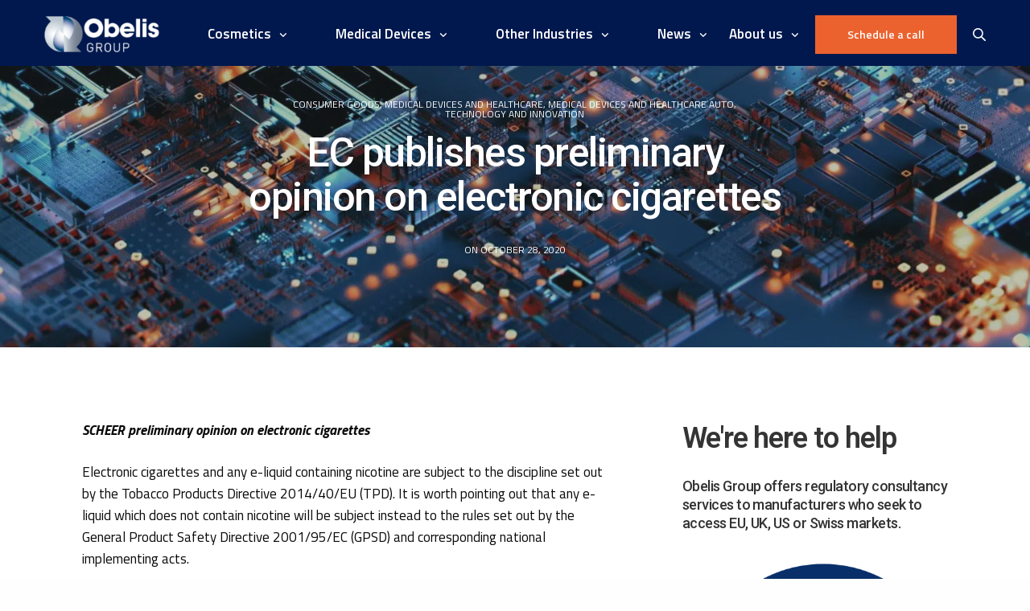

--- FILE ---
content_type: text/html; charset=UTF-8
request_url: https://www.obelis.net/news/ec-publishes-preliminary-opinion-on-electronic-cigarettes/
body_size: 24926
content:
<!-- This page is cached by the Hummingbird Performance plugin v3.19.0 - https://wordpress.org/plugins/hummingbird-performance/. --><!doctype html>
<html lang="en-US">
<head>
	<meta charset="UTF-8" />
	<meta name="viewport" content="width=device-width, initial-scale=1, maximum-scale=1, viewport-fit=cover">
	<link rel="profile" href="https://gmpg.org/xfn/11">
	<meta name='robots' content='index, follow, max-image-preview:large, max-snippet:-1, max-video-preview:-1' />
	<style>img:is([sizes="auto" i], [sizes^="auto," i]) { contain-intrinsic-size: 3000px 1500px }</style>
	<script id="cookie-law-info-gcm-var-js">
var _ckyGcm = {"status":true,"default_settings":[{"analytics":"denied","advertisement":"denied","functional":"denied","necessary":"granted","ad_user_data":"denied","ad_personalization":"denied","regions":"All"}],"wait_for_update":2000,"url_passthrough":false,"ads_data_redaction":false}</script>
<script id="cookie-law-info-gcm-js" type="text/javascript" src="https://www.obelis.net/wp-content/plugins/cookie-law-info/lite/frontend/js/gcm.min.js"></script> <script id="cookieyes" type="text/javascript" src="https://cdn-cookieyes.com/client_data/796a953b16913a0a891dd23a/script.js"></script>
	<!-- This site is optimized with the Yoast SEO plugin v26.8 - https://yoast.com/product/yoast-seo-wordpress/ -->
	<title>EC Publishes Preliminary Opinion on Electronic Cigarettes</title>
	<meta name="description" content="EC&#039;s preliminary opinion on e-cigarettes: insights, regulations, and health impacts. Stay informed with the latest updates from Obelis." />
	<link rel="canonical" href="https://www.obelis.net/news/ec-publishes-preliminary-opinion-on-electronic-cigarettes/" />
	<meta property="og:locale" content="en_US" />
	<meta property="og:type" content="article" />
	<meta property="og:title" content="EC Publishes Preliminary Opinion on Electronic Cigarettes" />
	<meta property="og:description" content="EC&#039;s preliminary opinion on e-cigarettes: insights, regulations, and health impacts. Stay informed with the latest updates from Obelis." />
	<meta property="og:url" content="https://www.obelis.net/news/ec-publishes-preliminary-opinion-on-electronic-cigarettes/" />
	<meta property="og:site_name" content="Obelis Group" />
	<meta property="article:published_time" content="2020-10-28T15:16:35+00:00" />
	<meta property="article:modified_time" content="2025-02-11T18:55:22+00:00" />
	<meta property="og:image" content="https://www.obelis.net/wp-content/uploads/2022/05/technology-and-innovation-scaled.jpeg" />
	<meta property="og:image:width" content="2024" />
	<meta property="og:image:height" content="1139" />
	<meta property="og:image:type" content="image/jpeg" />
	<meta name="author" content="Marketing" />
	<meta name="twitter:card" content="summary_large_image" />
	<meta name="twitter:label1" content="Written by" />
	<meta name="twitter:data1" content="Marketing" />
	<meta name="twitter:label2" content="Est. reading time" />
	<meta name="twitter:data2" content="3 minutes" />
	<script type="application/ld+json" class="yoast-schema-graph">{"@context":"https://schema.org","@graph":[{"@type":"Article","@id":"https://www.obelis.net/news/ec-publishes-preliminary-opinion-on-electronic-cigarettes/#article","isPartOf":{"@id":"https://www.obelis.net/news/ec-publishes-preliminary-opinion-on-electronic-cigarettes/"},"author":{"name":"Marketing","@id":"https://www.obelis.net/#/schema/person/ed6756af6f3578d7871c9ada0deeb0e1"},"headline":"EC publishes preliminary opinion on electronic cigarettes","datePublished":"2020-10-28T15:16:35+00:00","dateModified":"2025-02-11T18:55:22+00:00","mainEntityOfPage":{"@id":"https://www.obelis.net/news/ec-publishes-preliminary-opinion-on-electronic-cigarettes/"},"wordCount":530,"publisher":{"@id":"https://www.obelis.net/#organization"},"image":{"@id":"https://www.obelis.net/news/ec-publishes-preliminary-opinion-on-electronic-cigarettes/#primaryimage"},"thumbnailUrl":"https://www.obelis.net/wp-content/uploads/2022/05/technology-and-innovation-scaled.jpeg","articleSection":["Consumer goods","Medical devices and healthcare","Medical devices and healthcare auto","Technology and innovation"],"inLanguage":"en-US"},{"@type":"WebPage","@id":"https://www.obelis.net/news/ec-publishes-preliminary-opinion-on-electronic-cigarettes/","url":"https://www.obelis.net/news/ec-publishes-preliminary-opinion-on-electronic-cigarettes/","name":"EC Publishes Preliminary Opinion on Electronic Cigarettes","isPartOf":{"@id":"https://www.obelis.net/#website"},"primaryImageOfPage":{"@id":"https://www.obelis.net/news/ec-publishes-preliminary-opinion-on-electronic-cigarettes/#primaryimage"},"image":{"@id":"https://www.obelis.net/news/ec-publishes-preliminary-opinion-on-electronic-cigarettes/#primaryimage"},"thumbnailUrl":"https://www.obelis.net/wp-content/uploads/2022/05/technology-and-innovation-scaled.jpeg","datePublished":"2020-10-28T15:16:35+00:00","dateModified":"2025-02-11T18:55:22+00:00","description":"EC's preliminary opinion on e-cigarettes: insights, regulations, and health impacts. Stay informed with the latest updates from Obelis.","breadcrumb":{"@id":"https://www.obelis.net/news/ec-publishes-preliminary-opinion-on-electronic-cigarettes/#breadcrumb"},"inLanguage":"en-US","potentialAction":[{"@type":"ReadAction","target":["https://www.obelis.net/news/ec-publishes-preliminary-opinion-on-electronic-cigarettes/"]}]},{"@type":"ImageObject","inLanguage":"en-US","@id":"https://www.obelis.net/news/ec-publishes-preliminary-opinion-on-electronic-cigarettes/#primaryimage","url":"https://www.obelis.net/wp-content/uploads/2022/05/technology-and-innovation-scaled.jpeg","contentUrl":"https://www.obelis.net/wp-content/uploads/2022/05/technology-and-innovation-scaled.jpeg","width":2024,"height":1139,"caption":"Computer motherboard"},{"@type":"BreadcrumbList","@id":"https://www.obelis.net/news/ec-publishes-preliminary-opinion-on-electronic-cigarettes/#breadcrumb","itemListElement":[{"@type":"ListItem","position":1,"name":"Home","item":"https://www.obelis.net/"},{"@type":"ListItem","position":2,"name":"News","item":"https://www.obelis.net/news/"},{"@type":"ListItem","position":3,"name":"EC publishes preliminary opinion on electronic cigarettes"}]},{"@type":"WebSite","@id":"https://www.obelis.net/#website","url":"https://www.obelis.net/","name":"Obelis Group","description":"We Create Compliance for Safer Markets","publisher":{"@id":"https://www.obelis.net/#organization"},"potentialAction":[{"@type":"SearchAction","target":{"@type":"EntryPoint","urlTemplate":"https://www.obelis.net/?s={search_term_string}"},"query-input":{"@type":"PropertyValueSpecification","valueRequired":true,"valueName":"search_term_string"}}],"inLanguage":"en-US"},{"@type":"Organization","@id":"https://www.obelis.net/#organization","name":"Obelis Group","url":"https://www.obelis.net/","logo":{"@type":"ImageObject","inLanguage":"en-US","@id":"https://www.obelis.net/#/schema/logo/image/","url":"https://www.obelis.net/wp-content/uploads/2022/05/obelis-web1.png","contentUrl":"https://www.obelis.net/wp-content/uploads/2022/05/obelis-web1.png","width":953,"height":299,"caption":"Obelis Group"},"image":{"@id":"https://www.obelis.net/#/schema/logo/image/"}},{"@type":"Person","@id":"https://www.obelis.net/#/schema/person/ed6756af6f3578d7871c9ada0deeb0e1","name":"Marketing","image":{"@type":"ImageObject","inLanguage":"en-US","@id":"https://www.obelis.net/#/schema/person/image/","url":"https://secure.gravatar.com/avatar/5983424171781d69cd8b9b7c3e41712cd52a9ff53f0b0f992eccdc32b6fdeb8b?s=96&d=mm&r=g","contentUrl":"https://secure.gravatar.com/avatar/5983424171781d69cd8b9b7c3e41712cd52a9ff53f0b0f992eccdc32b6fdeb8b?s=96&d=mm&r=g","caption":"Marketing"}}]}</script>
	<!-- / Yoast SEO plugin. -->


<link rel='dns-prefetch' href='//stats.wp.com' />
<link rel='dns-prefetch' href='//fonts.googleapis.com' />
<link rel='dns-prefetch' href='//use.fontawesome.com' />
<link rel='dns-prefetch' href='//www.googletagmanager.com' />
<link rel='dns-prefetch' href='//b3105977.smushcdn.com' />
<link href='https://use.fontawesome.com' crossorigin='' rel='preconnect' />
<link href='https://fonts.googleapis.com' rel='preconnect' />
<link href='//fonts.gstatic.com' crossorigin='' rel='preconnect' />
<link rel="alternate" type="application/rss+xml" title="Obelis Group &raquo; Feed" href="https://www.obelis.net/feed/" />
<link rel="alternate" type="application/rss+xml" title="Obelis Group &raquo; Comments Feed" href="https://www.obelis.net/comments/feed/" />
<link rel="alternate" type="text/calendar" title="Obelis Group &raquo; iCal Feed" href="https://www.obelis.net/events/?ical=1" />
<link rel="preconnect" href="//fonts.gstatic.com/" crossorigin>		<style>
			.lazyload,
			.lazyloading {
				max-width: 100%;
			}
		</style>
		<link rel='stylesheet' id='cnss_font_awesome_css-css' href='https://www.obelis.net/wp-content/plugins/easy-social-icons/css/font-awesome/css/all.min.css' media='all' />
<link rel='stylesheet' id='cnss_font_awesome_v4_shims-css' href='https://www.obelis.net/wp-content/plugins/easy-social-icons/css/font-awesome/css/v4-shims.min.css' media='all' />
<link rel='stylesheet' id='wphb-1-css' href='https://www.obelis.net/wp-content/uploads/hummingbird-assets/b4d0783444367bc7ff03e1e9af90b02c.css' media='all' />
<link rel='stylesheet' id='tribe-events-pro-mini-calendar-block-styles-css' href='https://www.obelis.net/wp-content/plugins/events-calendar-pro/build/css/tribe-events-pro-mini-calendar-block.css' media='all' />
<link rel='stylesheet' id='wp-block-library-css' href='https://www.obelis.net/wp-includes/css/dist/block-library/style.min.css' media='all' />
<style id='classic-theme-styles-inline-css' type='text/css'>
/*! This file is auto-generated */
.wp-block-button__link{color:#fff;background-color:#32373c;border-radius:9999px;box-shadow:none;text-decoration:none;padding:calc(.667em + 2px) calc(1.333em + 2px);font-size:1.125em}.wp-block-file__button{background:#32373c;color:#fff;text-decoration:none}
</style>
<link rel='stylesheet' id='wphb-2-css' href='https://www.obelis.net/wp-content/uploads/hummingbird-assets/d54292edf2623fc819a60ba310f80747.css' media='all' />
<style id='jetpack-sharing-buttons-style-inline-css' type='text/css'>
.jetpack-sharing-buttons__services-list{display:flex;flex-direction:row;flex-wrap:wrap;gap:0;list-style-type:none;margin:5px;padding:0}.jetpack-sharing-buttons__services-list.has-small-icon-size{font-size:12px}.jetpack-sharing-buttons__services-list.has-normal-icon-size{font-size:16px}.jetpack-sharing-buttons__services-list.has-large-icon-size{font-size:24px}.jetpack-sharing-buttons__services-list.has-huge-icon-size{font-size:36px}@media print{.jetpack-sharing-buttons__services-list{display:none!important}}.editor-styles-wrapper .wp-block-jetpack-sharing-buttons{gap:0;padding-inline-start:0}ul.jetpack-sharing-buttons__services-list.has-background{padding:1.25em 2.375em}
</style>
<style id='font-awesome-svg-styles-default-inline-css' type='text/css'>
.svg-inline--fa {
  display: inline-block;
  height: 1em;
  overflow: visible;
  vertical-align: -.125em;
}
</style>
<link rel='stylesheet' id='font-awesome-svg-styles-css' href='https://www.obelis.net/wp-content/uploads/font-awesome/v6.4.2/css/svg-with-js.css' media='all' />
<style id='font-awesome-svg-styles-inline-css' type='text/css'>
   .wp-block-font-awesome-icon svg::before,
   .wp-rich-text-font-awesome-icon svg::before {content: unset;}
</style>
<style id='global-styles-inline-css' type='text/css'>
:root{--wp--preset--aspect-ratio--square: 1;--wp--preset--aspect-ratio--4-3: 4/3;--wp--preset--aspect-ratio--3-4: 3/4;--wp--preset--aspect-ratio--3-2: 3/2;--wp--preset--aspect-ratio--2-3: 2/3;--wp--preset--aspect-ratio--16-9: 16/9;--wp--preset--aspect-ratio--9-16: 9/16;--wp--preset--color--black: #000000;--wp--preset--color--cyan-bluish-gray: #abb8c3;--wp--preset--color--white: #ffffff;--wp--preset--color--pale-pink: #f78da7;--wp--preset--color--vivid-red: #cf2e2e;--wp--preset--color--luminous-vivid-orange: #ff6900;--wp--preset--color--luminous-vivid-amber: #fcb900;--wp--preset--color--light-green-cyan: #7bdcb5;--wp--preset--color--vivid-green-cyan: #00d084;--wp--preset--color--pale-cyan-blue: #8ed1fc;--wp--preset--color--vivid-cyan-blue: #0693e3;--wp--preset--color--vivid-purple: #9b51e0;--wp--preset--color--thb-accent: #34b3e0;--wp--preset--gradient--vivid-cyan-blue-to-vivid-purple: linear-gradient(135deg,rgba(6,147,227,1) 0%,rgb(155,81,224) 100%);--wp--preset--gradient--light-green-cyan-to-vivid-green-cyan: linear-gradient(135deg,rgb(122,220,180) 0%,rgb(0,208,130) 100%);--wp--preset--gradient--luminous-vivid-amber-to-luminous-vivid-orange: linear-gradient(135deg,rgba(252,185,0,1) 0%,rgba(255,105,0,1) 100%);--wp--preset--gradient--luminous-vivid-orange-to-vivid-red: linear-gradient(135deg,rgba(255,105,0,1) 0%,rgb(207,46,46) 100%);--wp--preset--gradient--very-light-gray-to-cyan-bluish-gray: linear-gradient(135deg,rgb(238,238,238) 0%,rgb(169,184,195) 100%);--wp--preset--gradient--cool-to-warm-spectrum: linear-gradient(135deg,rgb(74,234,220) 0%,rgb(151,120,209) 20%,rgb(207,42,186) 40%,rgb(238,44,130) 60%,rgb(251,105,98) 80%,rgb(254,248,76) 100%);--wp--preset--gradient--blush-light-purple: linear-gradient(135deg,rgb(255,206,236) 0%,rgb(152,150,240) 100%);--wp--preset--gradient--blush-bordeaux: linear-gradient(135deg,rgb(254,205,165) 0%,rgb(254,45,45) 50%,rgb(107,0,62) 100%);--wp--preset--gradient--luminous-dusk: linear-gradient(135deg,rgb(255,203,112) 0%,rgb(199,81,192) 50%,rgb(65,88,208) 100%);--wp--preset--gradient--pale-ocean: linear-gradient(135deg,rgb(255,245,203) 0%,rgb(182,227,212) 50%,rgb(51,167,181) 100%);--wp--preset--gradient--electric-grass: linear-gradient(135deg,rgb(202,248,128) 0%,rgb(113,206,126) 100%);--wp--preset--gradient--midnight: linear-gradient(135deg,rgb(2,3,129) 0%,rgb(40,116,252) 100%);--wp--preset--font-size--small: 13px;--wp--preset--font-size--medium: 20px;--wp--preset--font-size--large: 36px;--wp--preset--font-size--x-large: 42px;--wp--preset--spacing--20: 0.44rem;--wp--preset--spacing--30: 0.67rem;--wp--preset--spacing--40: 1rem;--wp--preset--spacing--50: 1.5rem;--wp--preset--spacing--60: 2.25rem;--wp--preset--spacing--70: 3.38rem;--wp--preset--spacing--80: 5.06rem;--wp--preset--shadow--natural: 6px 6px 9px rgba(0, 0, 0, 0.2);--wp--preset--shadow--deep: 12px 12px 50px rgba(0, 0, 0, 0.4);--wp--preset--shadow--sharp: 6px 6px 0px rgba(0, 0, 0, 0.2);--wp--preset--shadow--outlined: 6px 6px 0px -3px rgba(255, 255, 255, 1), 6px 6px rgba(0, 0, 0, 1);--wp--preset--shadow--crisp: 6px 6px 0px rgba(0, 0, 0, 1);}:where(.is-layout-flex){gap: 0.5em;}:where(.is-layout-grid){gap: 0.5em;}body .is-layout-flex{display: flex;}.is-layout-flex{flex-wrap: wrap;align-items: center;}.is-layout-flex > :is(*, div){margin: 0;}body .is-layout-grid{display: grid;}.is-layout-grid > :is(*, div){margin: 0;}:where(.wp-block-columns.is-layout-flex){gap: 2em;}:where(.wp-block-columns.is-layout-grid){gap: 2em;}:where(.wp-block-post-template.is-layout-flex){gap: 1.25em;}:where(.wp-block-post-template.is-layout-grid){gap: 1.25em;}.has-black-color{color: var(--wp--preset--color--black) !important;}.has-cyan-bluish-gray-color{color: var(--wp--preset--color--cyan-bluish-gray) !important;}.has-white-color{color: var(--wp--preset--color--white) !important;}.has-pale-pink-color{color: var(--wp--preset--color--pale-pink) !important;}.has-vivid-red-color{color: var(--wp--preset--color--vivid-red) !important;}.has-luminous-vivid-orange-color{color: var(--wp--preset--color--luminous-vivid-orange) !important;}.has-luminous-vivid-amber-color{color: var(--wp--preset--color--luminous-vivid-amber) !important;}.has-light-green-cyan-color{color: var(--wp--preset--color--light-green-cyan) !important;}.has-vivid-green-cyan-color{color: var(--wp--preset--color--vivid-green-cyan) !important;}.has-pale-cyan-blue-color{color: var(--wp--preset--color--pale-cyan-blue) !important;}.has-vivid-cyan-blue-color{color: var(--wp--preset--color--vivid-cyan-blue) !important;}.has-vivid-purple-color{color: var(--wp--preset--color--vivid-purple) !important;}.has-black-background-color{background-color: var(--wp--preset--color--black) !important;}.has-cyan-bluish-gray-background-color{background-color: var(--wp--preset--color--cyan-bluish-gray) !important;}.has-white-background-color{background-color: var(--wp--preset--color--white) !important;}.has-pale-pink-background-color{background-color: var(--wp--preset--color--pale-pink) !important;}.has-vivid-red-background-color{background-color: var(--wp--preset--color--vivid-red) !important;}.has-luminous-vivid-orange-background-color{background-color: var(--wp--preset--color--luminous-vivid-orange) !important;}.has-luminous-vivid-amber-background-color{background-color: var(--wp--preset--color--luminous-vivid-amber) !important;}.has-light-green-cyan-background-color{background-color: var(--wp--preset--color--light-green-cyan) !important;}.has-vivid-green-cyan-background-color{background-color: var(--wp--preset--color--vivid-green-cyan) !important;}.has-pale-cyan-blue-background-color{background-color: var(--wp--preset--color--pale-cyan-blue) !important;}.has-vivid-cyan-blue-background-color{background-color: var(--wp--preset--color--vivid-cyan-blue) !important;}.has-vivid-purple-background-color{background-color: var(--wp--preset--color--vivid-purple) !important;}.has-black-border-color{border-color: var(--wp--preset--color--black) !important;}.has-cyan-bluish-gray-border-color{border-color: var(--wp--preset--color--cyan-bluish-gray) !important;}.has-white-border-color{border-color: var(--wp--preset--color--white) !important;}.has-pale-pink-border-color{border-color: var(--wp--preset--color--pale-pink) !important;}.has-vivid-red-border-color{border-color: var(--wp--preset--color--vivid-red) !important;}.has-luminous-vivid-orange-border-color{border-color: var(--wp--preset--color--luminous-vivid-orange) !important;}.has-luminous-vivid-amber-border-color{border-color: var(--wp--preset--color--luminous-vivid-amber) !important;}.has-light-green-cyan-border-color{border-color: var(--wp--preset--color--light-green-cyan) !important;}.has-vivid-green-cyan-border-color{border-color: var(--wp--preset--color--vivid-green-cyan) !important;}.has-pale-cyan-blue-border-color{border-color: var(--wp--preset--color--pale-cyan-blue) !important;}.has-vivid-cyan-blue-border-color{border-color: var(--wp--preset--color--vivid-cyan-blue) !important;}.has-vivid-purple-border-color{border-color: var(--wp--preset--color--vivid-purple) !important;}.has-vivid-cyan-blue-to-vivid-purple-gradient-background{background: var(--wp--preset--gradient--vivid-cyan-blue-to-vivid-purple) !important;}.has-light-green-cyan-to-vivid-green-cyan-gradient-background{background: var(--wp--preset--gradient--light-green-cyan-to-vivid-green-cyan) !important;}.has-luminous-vivid-amber-to-luminous-vivid-orange-gradient-background{background: var(--wp--preset--gradient--luminous-vivid-amber-to-luminous-vivid-orange) !important;}.has-luminous-vivid-orange-to-vivid-red-gradient-background{background: var(--wp--preset--gradient--luminous-vivid-orange-to-vivid-red) !important;}.has-very-light-gray-to-cyan-bluish-gray-gradient-background{background: var(--wp--preset--gradient--very-light-gray-to-cyan-bluish-gray) !important;}.has-cool-to-warm-spectrum-gradient-background{background: var(--wp--preset--gradient--cool-to-warm-spectrum) !important;}.has-blush-light-purple-gradient-background{background: var(--wp--preset--gradient--blush-light-purple) !important;}.has-blush-bordeaux-gradient-background{background: var(--wp--preset--gradient--blush-bordeaux) !important;}.has-luminous-dusk-gradient-background{background: var(--wp--preset--gradient--luminous-dusk) !important;}.has-pale-ocean-gradient-background{background: var(--wp--preset--gradient--pale-ocean) !important;}.has-electric-grass-gradient-background{background: var(--wp--preset--gradient--electric-grass) !important;}.has-midnight-gradient-background{background: var(--wp--preset--gradient--midnight) !important;}.has-small-font-size{font-size: var(--wp--preset--font-size--small) !important;}.has-medium-font-size{font-size: var(--wp--preset--font-size--medium) !important;}.has-large-font-size{font-size: var(--wp--preset--font-size--large) !important;}.has-x-large-font-size{font-size: var(--wp--preset--font-size--x-large) !important;}
:where(.wp-block-post-template.is-layout-flex){gap: 1.25em;}:where(.wp-block-post-template.is-layout-grid){gap: 1.25em;}
:where(.wp-block-columns.is-layout-flex){gap: 2em;}:where(.wp-block-columns.is-layout-grid){gap: 2em;}
:root :where(.wp-block-pullquote){font-size: 1.5em;line-height: 1.6;}
</style>
<link rel='stylesheet' id='wphb-3-css' href='https://www.obelis.net/wp-content/uploads/hummingbird-assets/9e619a8bd0b61d4265d414fda8857887.css' media='all' />
<link rel='stylesheet' id='thb-fa-css' href='https://www.obelis.net/wp-content/themes/revolution/assets/css/font-awesome.min.css' media='all' />
<link rel='stylesheet' id='thb-app-css' href='https://www.obelis.net/wp-content/themes/revolution/assets/css/app.css' media='all' />
<style id='thb-app-inline-css' type='text/css'>
h1, .h1, .thb-countdown .thb-countdown-ul li .timestamp, h2, .h2, h3, .h3, h4, .h4, h5, .h5, h6, .h6 {font-family:'Roboto', 'BlinkMacSystemFont', -apple-system, 'Roboto', 'Lucida Sans';}body {font-family:'Titillium Web', 'BlinkMacSystemFont', -apple-system, 'Roboto', 'Lucida Sans';}.thb-full-menu {font-family:'Titillium Web', 'BlinkMacSystemFont', -apple-system, 'Roboto', 'Lucida Sans';}.thb-mobile-menu,.thb-secondary-menu {font-family:'Titillium Web', 'BlinkMacSystemFont', -apple-system, 'Roboto', 'Lucida Sans';}em {font-family:'Titillium Web', 'BlinkMacSystemFont', -apple-system, 'Roboto', 'Lucida Sans';}label {font-family:'Titillium Web', 'BlinkMacSystemFont', -apple-system, 'Roboto', 'Lucida Sans';}input[type="submit"],submit,.button,.btn,.btn-block,.btn-text,.vc_btn3 {font-family:'Titillium Web', 'BlinkMacSystemFont', -apple-system, 'Roboto', 'Lucida Sans';}p,.post-detail .post-content {font-size:17px;}.thb-full-menu>li>a,.thb-header-menu>li>a {font-weight:600;font-size:17px;}.subfooter .thb-full-menu>li>a {font-size:14px;}.subheader {font-size:10px;}.thb-full-menu li .sub-menu a,.thb-dropdown-style2 .thb-full-menu .sub-menu>li a,.thb-dropdown-style2 .thb-full-menu .sub-menu>li.title-item>a,.thb-dropdown-style3 .thb-full-menu .sub-menu>li a,.thb-dropdown-style3 .thb-full-menu .sub-menu>li.title-item>a,.thb-header-menu li .sub-menu a {font-weight:300;font-size:12px;}.thb-full-menu>li>a.social {font-size:15px;}.widget>h6 {font-size:14px;}.footer .widget,.footer .widget p {font-size:14px;}.thb-mobile-menu>li>a {font-weight:600;}.thb-mobile-menu .sub-menu a {font-weight:300;}.thb-secondary-menu a {font-weight:300;}#mobile-menu .menu-footer {}#mobile-menu .socials a {}.subfooter .socials a {font-size:14px;}.products .product.thb-listing-style2 h3,.products .product.thb-listing-style1 h3 {}.thb-product-detail .product-information h1.product_title {}.thb-product-detail .product-information .woocommerce-product-details__short-description,.thb-product-detail .product-information .woocommerce-product-details__short-description p {}@media screen and (min-width:1024px) {h1,.h1 {font-size:50px;}}h1,.h1 {font-size:50px;}@media screen and (min-width:1024px) {h2 {font-size:36px;}}h2 {font-size:36px;}@media screen and (min-width:1024px) {h3 {}}h3 {}@media screen and (min-width:1024px) {h4 {}}h4 {font-weight:500;}@media screen and (min-width:1024px) {h5 {}}h5 {font-weight:500;}h6 {font-weight:500;text-transform:none !important;}.header-secondary-text div p:not(.smaller) {font-size:22px;}.header-secondary-text div p.smaller {font-size:22px;}.logolink .logoimg {max-height:45px;}.logolink .logoimg[src$=".svg"] {max-height:100%;height:45px;}@media only screen and (min-width:40.0625em) {.header {padding-top:14px;padding-bottom:11px;;}}@media only screen and (min-width:40.0625em) {.header.fixed {padding-top:14px;padding-bottom:11px;;}}@media only screen and (max-width:40.0625em) {.header,.header.fixed {padding-top:8px;;}}.subheader {height:60px;}.thb-full-menu>li+li {margin-left:60px}a:hover,.thb-full-menu.thb-standard>li.current-menu-item:not(.has-hash)>a,.thb-full-menu>li a:not(.logolink)[data-filter].active,#mobile-menu.dark .thb-mobile-menu>li>a:hover,#mobile-menu.dark .sub-menu a:hover,#mobile-menu.dark .thb-secondary-menu a:hover,.thb-mobile-menu>li.menu-item-has-children>a:hover .thb-arrow div,.thb-secondary-menu a:hover,.authorpage .author-content .square-icon:hover,.authorpage .author-content .square-icon.email:hover,.commentlist .comment .reply a:hover,input[type="submit"].style3,.button.style3,.btn.style3,input[type="submit"].style4,.button.style4,.btn.style4,input[type="submit"].style4:hover,.button.style4:hover,.btn.style4:hover,.more-link,.thb-portfolio-filter.style1 ul li a:hover,.thb-portfolio-filter.style1 ul li a.active,.thb-portfolio-filter.style2 .select2.select2-container--default .select2-selection--single .select2-selection__rendered,.thb-portfolio-filter.style2 .select2-dropdown .select2-results__options .select2-results__option[aria-selected=true] span,.thb-portfolio-filter.style2 .select2-dropdown .select2-results__options .select2-results__option.select2-results__option--highlighted span,.thb-autotype .thb-autotype-entry,.thb-tabs.style3 .vc_tta-panel-heading h4 a:hover,.thb-tabs.style3 .vc_tta-panel-heading h4 a.active,.thb-tabs.style4 .vc_tta-panel-heading h4 a.active,.thb-tabs.style4 .vc_tta-panel-heading h4 a:hover,.thb_location_container.row .thb_location h5,.thb-portfolio-slider.thb-portfolio-slider-style3 .portfolio-slide .content-side .thb-categories,.thb-portfolio-slider.thb-portfolio-slider-style3 .portfolio-slide .content-side .thb-categories a,.woocommerce-checkout-payment .wc_payment_methods .wc_payment_method.payment_method_paypal .about_paypal,input[type="submit"].style2, .button.style2, .btn.style2,.thb-header-menu > li.menu-item-has-children:hover > a,.thb-header-menu > li.menu-item-has-children.sfHover > a,.thb-header-menu > li.menu-item-has-children:hover>a span:after,.thb-header-menu > li.menu-item-has-children.sfHover > a span:after,.thb-pricing-table.style2 .pricing-container .thb_pricing_head .thb-price,.post.style8 .style8-meta .style8-link a,.thb-iconbox.top.type5 .iconbox-content .thb-read-more,.thb-testimonials.style7 .testimonial-author cite,.thb-testimonials.style7 .testimonial-author span,.post.style9.active .post-title a,.columns.thb-light-column .post.style9 .post-category a,.thb-page-header .thb-blog-categories li a.active,.has-thb-accent-color,.wp-block-button .wp-block-button__link.has-thb-accent-color,.thb-page-menu.style2 li:hover a,.thb-page-menu.style2 li.current_page_item a,.post.style10 .style10-readmore,.btn-text.style-accent-link,.thb-page-menu li.current_page_item a {color:#34b3e0;}.thb-full-menu.thb-line-marker>li>a:before,.thb-page-header .thb-blog-categories li a:after,.select2-container .select2-dropdown .select2-results .select2-results__option[aria-selected=true],input[type="submit"],.button,.btn,input[type="submit"].black:hover,input[type="submit"].wc-forward.checkout:hover,.button.black:hover,.button.wc-forward.checkout:hover,.btn.black:not(.style4):hover,.btn.wc-forward.checkout:hover,input[type="submit"].style2:hover,.button.style2:hover,.btn.style2:hover,input[type="submit"].style3:before,.button.style3:before,.btn.style3:before,input[type="submit"].style4:after,.button.style4:after,.btn.style4:after,.btn-text.style3 .circle-btn,[class^="tag-cloud-link"]:hover,.thb-portfolio-filter.style1 ul li a:before,.thb-portfolio-filter.style2 .select2.select2-container--default .select2-selection--single .select2-selection__arrow:after,.thb-portfolio-filter.style2 .select2.select2-container--default .select2-selection--single .select2-selection__arrow:before,.thb-portfolio-filter.style2 .select2-dropdown .select2-results__options .select2-results__option span:before,.boxed-icon.email:hover,.thb-progressbar .thb-progress span,#scroll_to_top:hover .thb-animated-arrow.circular,.thb-tabs.style1 .vc_tta-panel-heading h4 a:before,.thb-tabs.style4 .vc_tta-panel-heading h4 a:before,.thb-client-row.thb-opacity.with-accent .thb-client:hover,.badge.onsale,.demo_store,.products .product .product_after_title .button:hover:after,.woocommerce-MyAccount-navigation ul li:hover a,.woocommerce-MyAccount-navigation ul li.is-active a,.footer_bar .socials .social.email:hover,.thb-header-menu > li.menu-item-has-children > a span:before,.thb-page-menu.style1 li:hover a, .thb-page-menu.style1 li.current_page_item a,.thb-client-row .style4 .accent-color,.preloader-style3-container:before,.preloader-style3-container:after,.has-thb-accent-background-color,.wp-block-button .wp-block-button__link.has-thb-accent-background-color,.thb-portfolio-slider.thb-portfolio-slider-style7 .portfolio-style7-dots-wrapper .thb-portfolio-slider-style7-bullets:before,.thb-portfolio-slider.thb-portfolio-slider-style8 .thb-portfolio-slide-excerpt {background-color:#34b3e0;}input[type="submit"]:hover,.button:hover,.btn:hover {background-color:#30a6d0;}.share_container .product_copy form,input[type="text"]:focus,input[type="password"]:focus,input[type="date"]:focus,input[type="datetime"]:focus,input[type="email"]:focus,input[type="number"]:focus,input[type="search"]:focus,input[type="tel"]:focus,input[type="time"]:focus,input[type="url"]:focus,textarea:focus,.select2.select2-container--default.select2-container--open .select2-selection--single,.select2-container .select2-dropdown,.select2-container .select2-dropdown.select2-drop-active,input[type="submit"].style2,.button.style2,.btn.style2,input[type="submit"].style3,.button.style3,.btn.style3,input[type="submit"].style4,.button.style4,.btn.style4,[class^="tag-cloud-link"]:hover,.boxed-icon.email:hover,.wpb_text_column a:not(.btn):not(.button):after,.thb-client-row.has-border.thb-opacity.with-accent .thb-client:hover,.thb-pricing-table.style1 .thb-pricing-column.highlight-true .pricing-container,.woocommerce-MyAccount-navigation ul li:hover a,.woocommerce-MyAccount-navigation ul li.is-active a,.footer_bar .socials .social.email:hover,.thb-iconbox.top.type5,.thb-page-menu.style1 li:hover a, .thb-page-menu.style1 li.current_page_item a,.post.style9 .style9-title .style9-arrow:hover,.post.style9.active .style9-arrow,.thb-testimonials.style9 .slick-dots-wrapper .slick-dots li.slick-active .portrait_bullet,.thb-iconbox.type7:hover {border-color:#34b3e0;}.select2-container .select2-dropdown.select2-drop-active.select2-drop-above,.woocommerce-MyAccount-navigation ul li:hover+li a,.woocommerce-MyAccount-navigation ul li.is-active+li a,.thb-page-menu.style1 li:hover+li a, .thb-page-menu.style1 li.current_page_item+li a,.thb-dropdown-style3 .thb-full-menu .sub-menu {border-top-color:#34b3e0;}.thb-dropdown-style3 .thb-full-menu .sub-menu:after {border-bottom-color:#34b3e0;}.commentlist .comment .reply a:hover svg path,.btn-text.style4 .arrow svg:first-child,.thb-iconbox.top.type5 .iconbox-content .thb-read-more svg,.thb-iconbox.top.type5 .iconbox-content .thb-read-more svg .bar,.post.style9.active .style9-arrow svg {fill:#34b3e0;}.thb-tabs.style2 .vc_tta-panel-heading h4 a.active {-moz-box-shadow:inset 0 -3px 0 #34b3e0,0 1px 0 #34b3e0;-webkit-box-shadow:inset 0 -3px 0 #34b3e0,0 1px 0 #34b3e0;box-shadow:inset 0 -3px 0 #34b3e0,0 1px 0 #34b3e0;}.thb-fancy-box.fancy-style5:hover .thb-fancy-content {-moz-box-shadow:inset 0 -3px 0 #34b3e0;-webkit-box-shadow:inset 0 -3px 0 #34b3e0;box-shadow:inset 0 -3px 0 #34b3e0;}body {color:#0a0a0a;}.footer .widget>h6,.footer.dark .widget>h6 {color:#00184e;}.footer,.footer p,.footer.dark p {color:#00184e;}.subfooter,.subfooter p,.subfooter.dark p {opacity:1;color:#00184e;}.subheader,.subheader p,.subheader.dark p {color:#ffffff;}.thb-page-preloader .material-spinner .material-path {animation:material-dash 1.4s ease-in-out infinite;stroke:#34b3e0;}.preloader-style3-container:before,.preloader-style3-container:after {background:#34b3e0;}.preloader-style2-container .thb-dot.dot-1,.preloader-style2-container .thb-dot.dot-3,.preloader-style2-container .thb-dot.dot-2 {background:#34b3e0;}.thb-dropdown-style3 .thb-full-menu .sub-menu {border-top-color:#34b3e0;}.thb-dropdown-style3 .thb-full-menu .sub-menu:after {border-bottom-color:#34b3e0;}.thb-full-menu.thb-underline>li>a:before {background:#003399 !important;}.post-content p a:hover { color:#34b3e0 !important; }.wpb_text_column p a:hover { color:#34b3e0 !important; }.wpb_text_column ul a:hover { color:#34b3e0 !important; }.wpb_text_column ol a:hover { color:#34b3e0 !important; }.widget p a:hover { color:#34b3e0 !important; }.header.dark-header .thb-full-menu>li> a { color:#00184e !important; }.header.dark-header .thb-full-menu>li> a:hover { color:#34b3e0 !important; }.thb-header-menu>li> a { color:#00184e !important; }.thb-header-menu>li> a:hover { color:#34b3e0 !important; }.header.light-header .thb-full-menu>li> a:hover { color:#34b3e0 !important; }.thb-full-menu .sub-menu li a:hover { color:#34b3e0 !important; }.thb-dropdown-color-light .thb-full-menu .sub-menu li a:hover { color:#34b3e0 !important; }.thb-header-menu li .sub-menu a:hover { color:#34b3e0 !important; }.widget a { color:#34b3e0 !important; }.footer .widget a { color:#0a0a0a !important; }.footer .widget a:hover { color:#34b3e0 !important; }.subfooter a { color:#0a0a0a !important; }.subfooter a:hover { color:#34b3e0 !important; }.subheader a { color:#ffffff !important; }.subheader a:hover { color:#34b3e0 !important; }#mobile-menu .thb-mobile-menu>li> a:hover { color:#34b3e0 !important; }#mobile-menu.dark .thb-mobile-menu>li> a:hover { color:#34b3e0 !important; }#mobile-menu.dark .sub-menu a:hover { color:#34b3e0 !important; }#mobile-menu.light .sub-menu a:hover { color:#34b3e0 !important; }#mobile-menu .thb-secondary-menu a:hover { color:#34b3e0 !important; }#mobile-menu.dark .thb-secondary-menu a:hover { color:#34b3e0 !important; }.page-id-1673 #wrapper div[role="main"],.postid-1673 #wrapper div[role="main"] {}#mobile-menu {background-color:#ebebeb !important;}.subheader {background-color:#1e73be !important;}.header:not(.fixed) {background-color:#00184e !important;}.header.fixed {background-color:#ffffff !important;}.thb-search-popup {background-color:#00184e !important;}.thb-full-menu .sub-menu,.thb-dropdown-style2 .thb-full-menu .sub-menu:after {background-color:#00184e !important;}.footer {background-color: !important;background-repeat:no-repeat !important;background-size:490px 427px !important;}.coral-button {background-color:#EC622E !important;}.thb-header-button {background-color:#EC622E !important;}@media (min-width:1024px) {.thb-dropdown-style3 .thb-full-menu .sub-menu li.title-item {border-bottom:0 !important;margin-bottom:0 !important;}}.thb-dropdown-style3 .thb-full-menu .sub-menu>li a {line-height:2;}.thb-full-menu li .sub-menu a, .thb-dropdown-style2 .thb-full-menu .sub-menu>li a, .thb-dropdown-style2 .thb-full-menu .sub-menu>li.title-item>a, .thb-dropdown-style3 .thb-full-menu .sub-menu>li a, .thb-dropdown-style3 .thb-full-menu .sub-menu>li.title-item>a, .thb-header-menu li .sub-menu a {font-weight:600;font-size:17px;}.thb-dropdown-style3 .thb-full-menu .sub-menu li.title-item>a {padding-top:0px;padding-bottom:23px;font-size:14px;color:#34b3e0;text-transform:none;font-weight:600;border-bottom:none !important;border-color:#34b3e0;line-height:0;}.header-color-light-header .thb-page-header h1 {color:#000;}.thb-iconbox.has-link {color:#000;}li {font-size:17px;}.fa-x-twitter:before {font-family:'Font Awesome 6 Brands';}.wp-block-search .wp-block-search__input {background-color:white !important;}.widget {margin-bottom:5px;}.wp-block-buttons>.wp-block-button {margin-bottom:20px;}.post .post-gallery a {max-height:220px;}.wpb_text_column ul, .wpb_text_column ol {font-size:17px;}.subheader .subheader-left * {font-size:13px !important;}input[type="submit"].mini, .button.mini, .btn.mini {font-size:13px !important;}.thb_portfolio_nav {background:#ebebeb;}.wpcf7-form label {width:100% !important;}.wpcf7-form textarea {width:100% !important;}.wpcf7-form-control-wrap input[type="text"], input[type="email"], input[type="url"], input[type="password"], input[type="search"], input[type="number"], input[type="tel"], input[type="range"], input[type="date"], input[type="month"], input[type="week"], input[type="time"], input[type="datetime"], input[type="datetime-local"], input[type="color"], select, textarea {margin-bottom:5px !important;}.content-column.one_third {padding-right:20px;}.content-column.one_third.last_column {padding-right:0px;}.content-column.two_third {padding-right:20px;}.thb-iconbox.top.type5 {padding:0px 15%;}.thb-iconbox.top.type5.text-left {padding-top:0;}.content-column.one_fifth {padding-right:20px;}.subheader.style3 * {font-size:13px !important;}.footer {background-position:85% 25% !important; }.footer_bar.style1 {border-bottom:0;}.thb-accordion .vc_tta-panel-heading h4 a {font-weight:400;line-height:22px;opacity:1;}.tribe-filter-bar .select2.select2-container--default {margin-bottom:0px;height:auto;}.tribe-filter-bar .tribe-filter-bar-c-multiselect .select2-results__option--highlighted {opacity:0.85;}.tribe-filter-bar .tribe-filter-bar-c-multiselect .select2-selection {border:1px solid black;}.tribe-filter-bar .select2-container--default .select2-selection--multiple .select2-selection__choice {background-color:#00184e;border:1px solid #00184e;padding:5px 5px;}.tribe-filter-bar .tribe-filter-bar-c-multiselect .select2-search {margin:0px;}.tribe-filter-bar .select2-container--default .select2-search--inline .select2-search__field {border:1px solid #d5d5d5;padding:5px;}.tribe-filter-bar .select2-container--default .select2-selection--multiple .select2-selection__choice__remove,.tribe-filter-bar .select2-container--default .select2-selection--multiple .select2-selection__choice__remove:hover {color:#ffffff;}.tribe-common--breakpoint-medium.tribe-events .tribe-events-l-container {padding-top:0;}.tribe-common--breakpoint-medium.tribe-events .tribe-events-header {padding-top:5vh;}
</style>
<link rel='stylesheet' id='thb-style-css' href='https://www.obelis.net/wp-content/themes/revolution-child/style.css' media='all' />
<link rel="preload" as="style" href="https://fonts.googleapis.com/css?family=Roboto%3A100%2C200%2C300%2C400%2C500%2C600%2C700%2C800%2C900%2C100i%2C200i%2C300i%2C400i%2C500i%2C600i%2C700i%2C800i%2C900i%7CTitillium+Web%3A200%2C200i%2C300%2C300i%2C400%2C400i%2C600%2C600i%2C700%2C700i%2C900&#038;subset=latin&#038;display=swap&#038;ver=2.5.3" /><link rel='stylesheet' id='thb-google-fonts-css' href='https://fonts.googleapis.com/css?family=Roboto%3A100%2C200%2C300%2C400%2C500%2C600%2C700%2C800%2C900%2C100i%2C200i%2C300i%2C400i%2C500i%2C600i%2C700i%2C800i%2C900i%7CTitillium+Web%3A200%2C200i%2C300%2C300i%2C400%2C400i%2C600%2C600i%2C700%2C700i%2C900&#038;subset=latin&#038;display=swap&#038;ver=2.5.3' media='print' onload='this.media=&#34;all&#34;' />
<link rel='stylesheet' id='font-awesome-official-css' href='https://use.fontawesome.com/releases/v6.4.2/css/all.css' media='all' integrity="sha384-blOohCVdhjmtROpu8+CfTnUWham9nkX7P7OZQMst+RUnhtoY/9qemFAkIKOYxDI3" crossorigin="anonymous" />
<link rel='stylesheet' id='js_composer_custom_css-css' href='https://www.obelis.net/wp-content/uploads/hummingbird-assets/7759d2f7330dd2dfa2b120a58d1d61ce.css' media='all' />
<link rel='stylesheet' id='font-awesome-official-v4shim-css' href='https://use.fontawesome.com/releases/v6.4.2/css/v4-shims.css' media='all' integrity="sha384-IqMDcR2qh8kGcGdRrxwop5R2GiUY5h8aDR/LhYxPYiXh3sAAGGDkFvFqWgFvTsTd" crossorigin="anonymous" />
<script type="text/javascript" src="https://www.obelis.net/wp-includes/js/jquery/jquery.min.js" id="jquery-core-js"></script>
<script type="text/javascript" src="https://www.obelis.net/wp-includes/js/jquery/jquery-migrate.min.js" id="jquery-migrate-js"></script>
<script type="text/javascript" src="https://www.obelis.net/wp-content/uploads/hummingbird-assets/89e1386373f3af35ea57978aa4860cbc.js" id="wphb-4-js"></script>
<script>document.addEventListener('readystatechange', function() {
  if (document.readyState === 'interactive') {
    document
      .querySelectorAll('.menu-item.custom-click-dropdown .sub-menu li:not(.title-item) > a')
      .forEach(a => {
        a.style.color = '#ffffff';
        a.style.fontWeight = '700';
      });
  }
});</script><link rel="https://api.w.org/" href="https://www.obelis.net/wp-json/" /><link rel="alternate" title="JSON" type="application/json" href="https://www.obelis.net/wp-json/wp/v2/posts/1673" /><link rel="EditURI" type="application/rsd+xml" title="RSD" href="https://www.obelis.net/xmlrpc.php?rsd" />
<link rel="alternate" title="oEmbed (JSON)" type="application/json+oembed" href="https://www.obelis.net/wp-json/oembed/1.0/embed?url=https%3A%2F%2Fwww.obelis.net%2Fnews%2Fec-publishes-preliminary-opinion-on-electronic-cigarettes%2F" />
<link rel="alternate" title="oEmbed (XML)" type="text/xml+oembed" href="https://www.obelis.net/wp-json/oembed/1.0/embed?url=https%3A%2F%2Fwww.obelis.net%2Fnews%2Fec-publishes-preliminary-opinion-on-electronic-cigarettes%2F&#038;format=xml" />
<script type="text/javascript">!function(e,t){(e=t.createElement("script")).src="https://cdn.convertbox.com/convertbox/js/embed.js",e.id="app-convertbox-script",e.async=true,e.dataset.uuid="36a099a4-f227-46d3-9929-216a1bc3ab27",document.getElementsByTagName("head")[0].appendChild(e)}(window,document);</script>
<script>var cb_wp=cb_wp || {};cb_wp.is_user_logged_in=false;cb_wp.post_data={"id":1673,"tags":[],"post_type":"post","cats":[222,213,266,235]};</script><style type="text/css">
		ul.cnss-social-icon li.cn-fa-icon a{background-color:#ffffff!important;}
		ul.cnss-social-icon li.cn-fa-icon a:hover{background-color:#ffffff!important;color:#34b3e0!important;}
		</style><meta name="generator" content="Site Kit by Google 1.170.0" /><!-- Google Tag Manager begins here -->
<script>(function(w,d,s,l,i){w[l]=w[l]||[];w[l].push({'gtm.start':
new Date().getTime(),event:'gtm.js'});var f=d.getElementsByTagName(s)[0],
j=d.createElement(s),dl=l!='dataLayer'?'&l='+l:'';j.async=true;j.src=
'https://www.googletagmanager.com/gtm.js?id='+i+dl;f.parentNode.insertBefore(j,f);
})(window,document,'script','dataLayer','GTM-P5B9SFZ');</script>
<!-- Zoho forms GCLID -->
<script type="text/javascript" src='https://forms.zoho.com/js/zf_gclid.js'></script>
<!-- SalesIQ -->
<script>window.$zoho=window.$zoho || {};$zoho.salesiq=$zoho.salesiq||{ready:function(){}}</script><script id="zsiqscript" src="https://salesiq.zohopublic.eu/widget?wc=siq190fa034ad22791a2124ad7a0e223b5a31ff344b777f5e7c1e278238f5d55caa" defer></script>
<!-- PageSense -->
<script src="https://cdn-eu.pagesense.io/js/20103080301/238d1f6b95f34a868129781f09319394.js"></script>
<script src="https://cdn-eu.pagesense.io/js/obelis1988/51d83505409f49278cd539da7dacc5e9.js"></script><meta name="tec-api-version" content="v1"><meta name="tec-api-origin" content="https://www.obelis.net"><link rel="alternate" href="https://www.obelis.net/wp-json/tribe/events/v1/" />	<style>img#wpstats{display:none}</style>
				<script>
			document.documentElement.className = document.documentElement.className.replace('no-js', 'js');
		</script>
				<style>
			.no-js img.lazyload {
				display: none;
			}

			figure.wp-block-image img.lazyloading {
				min-width: 150px;
			}

			.lazyload,
			.lazyloading {
				--smush-placeholder-width: 100px;
				--smush-placeholder-aspect-ratio: 1/1;
				width: var(--smush-image-width, var(--smush-placeholder-width)) !important;
				aspect-ratio: var(--smush-image-aspect-ratio, var(--smush-placeholder-aspect-ratio)) !important;
			}

						.lazyload, .lazyloading {
				opacity: 0;
			}

			.lazyloaded {
				opacity: 1;
				transition: opacity 400ms;
				transition-delay: 0ms;
			}

					</style>
		<meta name="generator" content="Powered by WPBakery Page Builder - drag and drop page builder for WordPress."/>
<style type="text/css">
body.custom-background #wrapper div[role="main"] { background-color: #ffffff; }
</style>
	<link rel="icon" href="https://b3105977.smushcdn.com/3105977/wp-content/uploads/2022/07/obelis-favicon-100x100.png?lossy=2&strip=1&webp=1" sizes="32x32" />
<link rel="icon" href="https://b3105977.smushcdn.com/3105977/wp-content/uploads/2022/07/obelis-favicon-200x200.png?lossy=2&strip=1&webp=1" sizes="192x192" />
<link rel="apple-touch-icon" href="https://b3105977.smushcdn.com/3105977/wp-content/uploads/2022/07/obelis-favicon-190x190.png?lossy=2&strip=1&webp=1" />
<meta name="msapplication-TileImage" content="https://www.obelis.net/wp-content/uploads/2022/07/obelis-favicon-300x300.png" />
<noscript><style> .wpb_animate_when_almost_visible { opacity: 1; }</style></noscript></head>
<body data-rsssl=1 class="wp-singular post-template-default single single-post postid-1673 single-format-standard wp-theme-revolution wp-child-theme-revolution-child tribe-no-js thb-header-style-style11 thb-borders-off thb-dropdown-color-dark thb-dropdown-style3 thb-article-style1 header-full-width-off subheader-full-width-off  right-click-off form-radius-on header-padding-on fixed-header-on footer-effect-off footer-shadow-light header-color-light-header wpb-js-composer js-comp-ver-8.2 vc_responsive">
<!-- Google Tag Manager (noscript) -->
<noscript><iframe data-src="https://www.googletagmanager.com/ns.html?id=GTM-P5B9SFZ"
height="0" width="0" style="display:none;visibility:hidden" src="[data-uri]" class="lazyload" data-load-mode="1"></iframe></noscript>
<!-- End Google Tag Manager (noscript) --><!-- Start Wrapper -->
<div id="wrapper" class="thb-page-transition-off">

	<!-- Start Sub-Header -->
		<!-- End Sub-Header -->

	<!-- Start Header -->

<header class="header style11 thb-fixed-shadow-style1 light-header" data-header-color="light-header" data-fixed-header-color="dark-header">
	<div class="row align-middle">
		<div class="small-12 columns">
			<div class="style11-content">
					<div class="logo-holder">
		<a href="https://www.obelis.net/" class="logolink" title="Obelis Group" data-wpel-link="internal" target="_self" rel="noopener noreferrer">
			<img data-src="https://b3105977.smushcdn.com/3105977/wp-content/uploads/2022/05/obelis-web1.png?lossy=2&strip=1&webp=1" class="logoimg logo-dark lazyload" alt="Obelis Group" data-srcset="https://b3105977.smushcdn.com/3105977/wp-content/uploads/2022/05/obelis-web1.png?lossy=2&amp;strip=1&amp;webp=1 953w, https://b3105977.smushcdn.com/3105977/wp-content/uploads/2022/05/obelis-web1-300x94.png?lossy=2&amp;strip=1&amp;webp=1 300w, https://b3105977.smushcdn.com/3105977/wp-content/uploads/2022/05/obelis-web1-768x241.png?lossy=2&amp;strip=1&amp;webp=1 768w, https://b3105977.smushcdn.com/3105977/wp-content/uploads/2022/05/obelis-web1-380x119.png?lossy=2&amp;strip=1&amp;webp=1 380w, https://b3105977.smushcdn.com/3105977/wp-content/uploads/2022/05/obelis-web1-20x6.png?lossy=2&amp;strip=1&amp;webp=1 20w, https://b3105977.smushcdn.com/3105977/wp-content/uploads/2022/05/obelis-web1-190x60.png?lossy=2&amp;strip=1&amp;webp=1 190w, https://b3105977.smushcdn.com/3105977/wp-content/uploads/2022/05/obelis-web1-760x238.png?lossy=2&amp;strip=1&amp;webp=1 760w, https://b3105977.smushcdn.com/3105977/wp-content/uploads/2022/05/obelis-web1.png?size=468x147&amp;lossy=2&amp;strip=1&amp;webp=1 468w, https://b3105977.smushcdn.com/3105977/wp-content/uploads/2022/05/obelis-web1.png?size=702x220&amp;lossy=2&amp;strip=1&amp;webp=1 702w" data-sizes="auto" src="[data-uri]" style="--smush-placeholder-width: 953px; --smush-placeholder-aspect-ratio: 953/299;" data-original-sizes="(max-width: 953px) 100vw, 953px" />
							<img data-src="https://b3105977.smushcdn.com/3105977/wp-content/uploads/2022/05/obelis-web2.png?lossy=2&strip=1&webp=1" class="logoimg logo-light lazyload" alt="Obelis Group" data-srcset="https://b3105977.smushcdn.com/3105977/wp-content/uploads/2022/05/obelis-web2.png?lossy=2&amp;strip=1&amp;webp=1 953w, https://b3105977.smushcdn.com/3105977/wp-content/uploads/2022/05/obelis-web2-300x94.png?lossy=2&amp;strip=1&amp;webp=1 300w, https://b3105977.smushcdn.com/3105977/wp-content/uploads/2022/05/obelis-web2-768x241.png?lossy=2&amp;strip=1&amp;webp=1 768w, https://b3105977.smushcdn.com/3105977/wp-content/uploads/2022/05/obelis-web2-380x119.png?lossy=2&amp;strip=1&amp;webp=1 380w, https://b3105977.smushcdn.com/3105977/wp-content/uploads/2022/05/obelis-web2-20x6.png?lossy=2&amp;strip=1&amp;webp=1 20w, https://b3105977.smushcdn.com/3105977/wp-content/uploads/2022/05/obelis-web2-190x60.png?lossy=2&amp;strip=1&amp;webp=1 190w, https://b3105977.smushcdn.com/3105977/wp-content/uploads/2022/05/obelis-web2-760x238.png?lossy=2&amp;strip=1&amp;webp=1 760w, https://b3105977.smushcdn.com/3105977/wp-content/uploads/2022/05/obelis-web2.png?size=468x147&amp;lossy=2&amp;strip=1&amp;webp=1 468w, https://b3105977.smushcdn.com/3105977/wp-content/uploads/2022/05/obelis-web2.png?size=702x220&amp;lossy=2&amp;strip=1&amp;webp=1 702w" data-sizes="auto" src="[data-uri]" style="--smush-placeholder-width: 953px; --smush-placeholder-aspect-ratio: 953/299;" data-original-sizes="(max-width: 953px) 100vw, 953px" />
					</a>
	</div>
					<!-- Start Full Menu -->
<nav class="full-menu" id="full-menu">
	<ul id="menu-2025-navigation-menu-main" class="thb-full-menu thb-standard"><li id="menu-item-23887" class="custom-click-dropdown menu-item menu-item-type-post_type menu-item-object-page menu-item-has-children menu-item-23887"><a href="https://www.obelis.net/cosmetics/" data-wpel-link="internal" target="_self" rel="noopener noreferrer">Cosmetics</a>
<ul class="sub-menu">
	<li id="menu-item-23901" class="no-highlight menu-item menu-item-type-custom menu-item-object-custom menu-item-23901  title-item"><a href="#">Select your target market</a></li>
	<li id="menu-item-23889" class="menu-item menu-item-type-post_type menu-item-object-page menu-item-23889"><a href="https://www.obelis.net/cosmetics/eu/" data-wpel-link="internal" target="_self" rel="noopener noreferrer">European Union</a></li>
	<li id="menu-item-23890" class="menu-item menu-item-type-post_type menu-item-object-page menu-item-23890"><a href="https://www.obelis.net/cosmetics/uk/" data-wpel-link="internal" target="_self" rel="noopener noreferrer">United Kingdom</a></li>
	<li id="menu-item-23891" class="menu-item menu-item-type-post_type menu-item-object-page menu-item-23891"><a href="https://www.obelis.net/cosmetics/us/" data-wpel-link="internal" target="_self" rel="noopener noreferrer">United States</a></li>
	<li id="menu-item-23888" class="menu-item menu-item-type-post_type menu-item-object-page menu-item-23888"><a href="https://www.obelis.net/cosmetics/ca/" data-wpel-link="internal" target="_self" rel="noopener noreferrer">Canada</a></li>
	<li id="menu-item-25201" class="menu-item menu-item-type-post_type menu-item-object-page menu-item-25201"><a href="https://www.obelis.net/cosmetics/tr/" data-wpel-link="internal" target="_self" rel="noopener noreferrer">Türkiye</a></li>
</ul>
</li>
<li id="menu-item-23892" class="custom-click-dropdown menu-item menu-item-type-post_type menu-item-object-page menu-item-has-children menu-item-23892"><a href="https://www.obelis.net/medical/" data-wpel-link="internal" target="_self" rel="noopener noreferrer">Medical Devices</a>
<ul class="sub-menu">
	<li id="menu-item-23902" class="no-highlight menu-item menu-item-type-custom menu-item-object-custom menu-item-23902  title-item"><a href="#">Select your target market</a></li>
	<li id="menu-item-23894" class="menu-item menu-item-type-post_type menu-item-object-page menu-item-23894"><a href="https://www.obelis.net/medical/eu/" data-wpel-link="internal" target="_self" rel="noopener noreferrer">European Union</a></li>
	<li id="menu-item-23895" class="menu-item menu-item-type-post_type menu-item-object-page menu-item-23895"><a href="https://www.obelis.net/medical/uk/" data-wpel-link="internal" target="_self" rel="noopener noreferrer">United Kingdom</a></li>
	<li id="menu-item-23896" class="menu-item menu-item-type-post_type menu-item-object-page menu-item-23896"><a href="https://www.obelis.net/medical/us/" data-wpel-link="internal" target="_self" rel="noopener noreferrer">United States</a></li>
	<li id="menu-item-23893" class="menu-item menu-item-type-post_type menu-item-object-page menu-item-23893"><a href="https://www.obelis.net/medical/ch/" data-wpel-link="internal" target="_self" rel="noopener noreferrer">Switzerland</a></li>
</ul>
</li>
<li id="menu-item-23897" class="custom-click-dropdown menu-item menu-item-type-post_type menu-item-object-page menu-item-has-children menu-item-23897"><a href="https://www.obelis.net/other-industries/" data-wpel-link="internal" target="_self" rel="noopener noreferrer">Other Industries</a>
<ul class="sub-menu">
	<li id="menu-item-23903" class="no-highlight menu-item menu-item-type-custom menu-item-object-custom menu-item-23903  title-item"><a href="#">Select your industry</a></li>
	<li id="menu-item-23907" class="menu-item menu-item-type-post_type menu-item-object-page menu-item-23907"><a href="https://www.obelis.net/other-industries/gpsr/" data-wpel-link="internal" target="_self" rel="noopener noreferrer">GPSR</a></li>
	<li id="menu-item-25225" class="menu-item menu-item-type-post_type menu-item-object-page menu-item-25225"><a href="https://www.obelis.net/other-industries/food-supplements/" data-wpel-link="internal" target="_self" rel="noopener noreferrer">Food Supplements</a></li>
	<li id="menu-item-23904" class="menu-item menu-item-type-post_type menu-item-object-page menu-item-23904"><a href="https://www.obelis.net/other-industries/toys/" data-wpel-link="internal" target="_self" rel="noopener noreferrer">Toys</a></li>
	<li id="menu-item-23908" class="menu-item menu-item-type-custom menu-item-object-custom menu-item-23908"><a href="https://www.obelis.net/other-industries/special-equipment/" data-wpel-link="internal" target="_self" rel="noopener noreferrer">Specialised Equipment</a></li>
	<li id="menu-item-23906" class="menu-item menu-item-type-post_type menu-item-object-page menu-item-23906"><a href="https://www.obelis.net/other-industries/motor-vehicles/" data-wpel-link="internal" target="_self" rel="noopener noreferrer">Motor Vehicles</a></li>
</ul>
</li>
<li id="menu-item-23898" class="custom-click-dropdown menu-item menu-item-type-custom menu-item-object-custom menu-item-has-children menu-item-23898"><a>News</a>
<ul class="sub-menu">
	<li id="menu-item-23899" class="menu-item menu-item-type-custom menu-item-object-custom menu-item-23899"><a href="https://www.obelis.net/news/" data-wpel-link="internal" target="_self" rel="noopener noreferrer">News</a></li>
	<li id="menu-item-23900" class="menu-item menu-item-type-custom menu-item-object-custom menu-item-23900"><a href="https://www.obelis.net/events/" data-wpel-link="internal" target="_self" rel="noopener noreferrer">Events</a></li>
</ul>
</li>
</ul>	</nav>
<!-- End Full Menu -->
			</div>
			<div>
					<div class="secondary-area">
		<ul id="menu-secondary-menu" class="thb-header-secondary thb-full-menu thb-standard"><li id="menu-item-22039" class="custom-click-dropdown menu-item menu-item-type-post_type menu-item-object-page menu-item-has-children menu-item-22039"><a href="https://www.obelis.net/about-us/" data-wpel-link="internal" target="_self" rel="noopener noreferrer">About us</a>
<ul class="sub-menu">
	<li id="menu-item-24552" class="menu-item menu-item-type-post_type menu-item-object-page menu-item-24552"><a href="https://www.obelis.net/about-us/" data-wpel-link="internal" target="_self" rel="noopener noreferrer">About us</a></li>
	<li id="menu-item-24553" class="menu-item menu-item-type-post_type menu-item-object-page menu-item-24553"><a href="https://www.obelis.net/careers/" data-wpel-link="internal" target="_self" rel="noopener noreferrer">Careers</a></li>
	<li id="menu-item-24562" class="menu-item menu-item-type-post_type menu-item-object-page menu-item-24562"><a href="https://www.obelis.net/databases/" data-wpel-link="internal" target="_self" rel="noopener noreferrer">Information Platforms</a></li>
	<li id="menu-item-24572" class="menu-item menu-item-type-post_type menu-item-object-page menu-item-24572"><a href="https://www.obelis.net/services/cosmetics/trainings/" data-wpel-link="internal" target="_self" rel="noopener noreferrer">Trainings</a></li>
	<li id="menu-item-24568" class="menu-item menu-item-type-post_type menu-item-object-page menu-item-24568"><a href="https://www.obelis.net/horizoneurope/" data-wpel-link="internal" target="_self" rel="noopener noreferrer">Horizon Europe</a></li>
</ul>
</li>
</ul>			<a href="https://www.obelis.net/contact/" class="button thb-header-button medium no-radius accent style1" target="_self" title="Schedule a call" data-wpel-link="internal" rel="noopener noreferrer"><span>Schedule a call</span></a>
			
	<div class="thb-search-holder">
		<span></span><span></span>
		<svg xmlns="http://www.w3.org/2000/svg" version="1.1" x="0" y="0" width="16" height="16" viewBox="0 0 18 18" enable-background="new 0 0 16 16" xml:space="preserve"><path d="M17.7 16.5l-4.9-4.8c1-1.2 1.6-2.8 1.6-4.5 0-3.9-3.2-7.2-7.2-7.2C3.2 0 0 3.2 0 7.2c0 3.9 3.2 7.2 7.2 7.2 1.6 0 3.1-0.5 4.3-1.4l4.9 4.8c0.2 0.2 0.4 0.3 0.6 0.3 0.2 0 0.5-0.1 0.6-0.3C18.1 17.4 18.1 16.8 17.7 16.5zM1.8 7.2c0-3 2.4-5.4 5.4-5.4 3 0 5.4 2.4 5.4 5.4 0 3-2.4 5.4-5.4 5.4C4.2 12.5 1.8 10.1 1.8 7.2z"/></svg>	</div>

		<div class="mobile-toggle-holder style2">
					<strong>
				<span class="menu-label">Menu</span>
				<span class="close-label">Close</span>
			</strong>
				<div class="mobile-toggle">
			<span></span><span></span><span></span>
		</div>
			</div>
		</div>
				</div>
		</div>
	</div>
</header>
<!-- End Header -->

	<div role="main">
		<div class="header-spacer"></div>
			<article itemscope itemtype="http://schema.org/Article" class="post post-detail style1-detail post-1673 type-post status-publish format-standard has-post-thumbnail hentry category-goods category-healthcare category-medical-devices-and-healthcare-auto category-technology">
	<figure class="post-gallery parallax post-gallery-detail">
	<div class="parallax_bg">
		<img width="2024" height="1139" src="https://b3105977.smushcdn.com/3105977/wp-content/uploads/2022/05/technology-and-innovation-scaled.jpeg?lossy=2&strip=1&webp=1" class="attachment-revolution-wide-3x size-revolution-wide-3x wp-post-image" alt="Computer motherboard" decoding="async" fetchpriority="high" srcset="https://b3105977.smushcdn.com/3105977/wp-content/uploads/2022/05/technology-and-innovation-scaled.jpeg?lossy=2&strip=1&webp=1 2024w, https://b3105977.smushcdn.com/3105977/wp-content/uploads/2022/05/technology-and-innovation-300x169.jpeg?lossy=2&strip=1&webp=1 300w, https://b3105977.smushcdn.com/3105977/wp-content/uploads/2022/05/technology-and-innovation-1024x576.jpeg?lossy=2&strip=1&webp=1 1024w, https://b3105977.smushcdn.com/3105977/wp-content/uploads/2022/05/technology-and-innovation-768x432.jpeg?lossy=2&strip=1&webp=1 768w, https://b3105977.smushcdn.com/3105977/wp-content/uploads/2022/05/technology-and-innovation-1536x864.jpeg?lossy=2&strip=1&webp=1 1536w, https://b3105977.smushcdn.com/3105977/wp-content/uploads/2022/05/technology-and-innovation-380x214.jpeg?lossy=2&strip=1&webp=1 380w, https://b3105977.smushcdn.com/3105977/wp-content/uploads/2022/05/technology-and-innovation-20x11.jpeg?lossy=2&strip=1&webp=1 20w, https://b3105977.smushcdn.com/3105977/wp-content/uploads/2022/05/technology-and-innovation-190x107.jpeg?lossy=2&strip=1&webp=1 190w, https://b3105977.smushcdn.com/3105977/wp-content/uploads/2022/05/technology-and-innovation-760x428.jpeg?lossy=2&strip=1&webp=1 760w, https://b3105977.smushcdn.com/3105977/wp-content/uploads/2022/05/technology-and-innovation-1140x641.jpeg?lossy=2&strip=1&webp=1 1140w, https://b3105977.smushcdn.com/3105977/wp-content/uploads/2022/05/technology-and-innovation.jpeg?size=468x263&lossy=2&strip=1&webp=1 468w, https://b3105977.smushcdn.com/3105977/wp-content/uploads/2022/05/technology-and-innovation.jpeg?size=702x395&lossy=2&strip=1&webp=1 702w, https://b3105977.smushcdn.com/3105977/wp-content/uploads/2022/05/technology-and-innovation.jpeg?size=936x527&lossy=2&strip=1&webp=1 936w, https://b3105977.smushcdn.com/3105977/wp-content/uploads/2022/05/technology-and-innovation.jpeg?size=1755x988&lossy=2&strip=1&webp=1 1755w" sizes="(max-width: 2024px) 100vw, 2024px" />	</div>

	<div class="header-spacer-force"></div>
	<header class="post-title entry-header animation bottom-to-top-3d">
		<div class="row align-center">
			<div class="small-12 medium-10 large-7 columns">
								<aside class="post-category">
					<a href="https://www.obelis.net/news/category/goods/" rel="category tag noopener noreferrer" data-wpel-link="internal" target="_self">Consumer goods</a>, <a href="https://www.obelis.net/news/category/healthcare/" rel="category tag noopener noreferrer" data-wpel-link="internal" target="_self">Medical devices and healthcare</a>, <a href="https://www.obelis.net/news/category/medical-devices-and-healthcare-auto/" rel="category tag noopener noreferrer" data-wpel-link="internal" target="_self">Medical devices and healthcare auto</a>, <a href="https://www.obelis.net/news/category/technology/" rel="category tag noopener noreferrer" data-wpel-link="internal" target="_self">Technology and innovation</a>				</aside>
								<h1 class="entry-title" itemprop="name headline">EC publishes preliminary opinion on electronic cigarettes</h1>								<aside class="post-meta">
																on October 28, 2020									</aside>
							</div>
		</div>
	</header>
</figure>
	<div class="row align-center">
		<div class="small-12 medium-10 large-7 columns">
			<div class="post-content">
								<p><strong><em>SCHEER preliminary opinion on electronic cigarettes</em></strong></p>
<p>Electronic cigarettes and any e-liquid containing nicotine are subject to the discipline set out by the <a href="https://ec.europa.eu/health/sites/health/files/tobacco/docs/dir_201440_en.pdf" data-wpel-link="external" target="_blank" rel="external noopener noreferrer">Tobacco Products Directive 2014/40/EU</a> (TPD). It is worth pointing out that any e-liquid which does not contain nicotine will be subject instead to the rules set out by the <a href="https://eur-lex.europa.eu/legal-content/EN/ALL/?WT.mc_id=Twitter&amp;uri=CELEX:32001L0095" data-wpel-link="external" target="_blank" rel="external noopener noreferrer">General Product Safety Directive 2001/95/EC</a> (GPSD) and corresponding national implementing acts.</p>
<p>In accordance with the Commission reporting obligations set out by the TPD, the Scientific Committee on Health, Environmental and Emerging Risks (SCHEER) provided <a href="https://ec.europa.eu/health/sites/health/files/scientific_committees/scheer/docs/scheer_o_017.pdf" data-wpel-link="external" target="_blank" rel="external noopener noreferrer">a preliminary opinion on electronic cigarettes</a>. The European Commission will be able to evaluate whether any legislative change is required, based on the latest scientific information available on electronic cigarettes provided by the preliminary opinion.</p>
<hr />
<p><strong><em>Main findings of the opinion</em></strong></p>
<p><em>Strong </em>overall weight of evidence for risks in long term systemic effects on the cardiovascular system are highlighted in the conclusions of the SCHEER opinion; the same weight of evidence exist regarding risks of poisoning and injuries due to burns and explosion, although the incidence of such events has been reported to be low.</p>
<p>There is <em>moderate</em> overall weight of evidence for risks of local and irritative damage to the respiratory tract for both users of electronic cigarettes and second-hand exposed persons.</p>
<p>At the same time, there is <em>weak to moderate</em> evidence regarding risks of carcinogenicity of the respiratory tract in both users and passively exposed people. Such risk would be due to the long-term, cumulative exposure to nitrosamines, acetaldehyde and formaldehyde.</p>
<hr />
<p><strong><em>E-cigarettes as a gateway to smoking?</em></strong></p>
<p>The SCHEER points out that there is strong evidence suggesting that e-cigarettes could be responsible forthe <strong>beginning of young people’s smoking habit</strong>. Such risk appears to be caused by the addictive nature of nicotine containing e-liquids and the presence of flavoring, which may render an e-liquid more appealing and inviting young people with a wider availability of tastes to choose from.</p>
<p>Moreover, the Scientific Committee also specifies that there currently is only <em>weak</em> evidence substantiating the effectiveness of smoking cessation programs using electronic cigarettes. Such findings are in contrast with previous situations in which <a href="https://www.obelis.net/news/are-e-cigarettes-regulated-as-medical-devices/" data-wpel-link="internal" target="_self" rel="noopener noreferrer">e-cigarettes have been treated as medical devices</a>, due to their link with smoking cessation claims.</p>
<p><strong><em>Public consultation open until October 26, 2020</em></strong></p>
<p>A public consultation has been open in order to enable the scientific community and all the relevant stakeholders to provide their feedback on the preliminary report. All interested parties are requested to submit their comments until October 26, 2020.</p>
<hr />
<p><em>Alessandro Polimeno</em></p>
<p><em>Regulatory Affairs Expert Consultant</em></p>
<p><em>R&amp;D Department</em></p>
<p><em>22/10/2020</em></p>
<hr />
<p><strong><em>Contact Us</em></strong></p>
<p>If you wish to know more about product compliance, please do not hesitate to <a href="https://www.obelis.net/contact/" data-wpel-link="internal" target="_self" rel="noopener noreferrer">contact us</a>. Obelis Expert Consultants, having nearly <strong>30 years of experience </strong>with <a href="https://www.obelis.net/services/" data-wpel-link="internal" target="_self" rel="noopener noreferrer">EU Regulations</a>, will gladly answer any question you may have and will gladly assist you in safeguarding and achieving your <a href="https://www.obelis.net/services/healthcare/technical-file-review/" data-wpel-link="internal" target="_self" rel="noopener noreferrer">products’ compliance</a>.</p>
<p><!--kg-card-begin: html--><a class="btn btn-big" href="https://www.obelis.net/contact/" data-wpel-link="internal" target="_self" rel="noopener noreferrer">Get in touch</a><!--kg-card-end: html--></p>
<hr />
<p>References:</p>
<p>1. <a href="https://ec.europa.eu/health/scientific_committees/consultations/public_consultations/scheer_consultation_10_en" data-wpel-link="external" target="_blank" rel="external noopener noreferrer">https://ec.europa.eu/health/scientific_committees/consultations/public_consultations/scheer_consultation_10_en</a></p>
<p>2. <a href="https://ec.europa.eu/health/sites/health/files/scientific_committees/scheer/docs/scheer_o_017.pdf" data-wpel-link="external" target="_blank" rel="external noopener noreferrer">https://ec.europa.eu/health/sites/health/files/scientific_committees/scheer/docs/scheer_o_017.pdf</a></p>
<p>3. <a href="https://ec.europa.eu/newsroom/sante/newsletter-specific-archive-issue.cfm?archtype=specific&amp;newsletter_service_id=327&amp;newsletter_issue_id=25626&amp;page=1&amp;fullDate=Wed%25252023%252520Sep%2525202020&amp;lang=default" data-wpel-link="external" target="_blank" rel="external noopener noreferrer">https://ec.europa.eu/newsroom/sante/newsletter-specific-archive-issue.cfm?archtype=specific&amp;newsletter_service_id=327&amp;newsletter_issue_id=25626&amp;page=1&amp;fullDate=Wed%2023%20Sep%202020&amp;lang=default</a></p>
							</div>
			
<footer class="article-tags entry-footer nav-style-style2">
<div class="row">
		<div class="small-12 medium-3 columns medium-text-left">
			<aside class="share_wrapper">
	<a href="#" class="share-post-link"><svg xmlns="http://www.w3.org/2000/svg" xmlns:xlink="http://www.w3.org/1999/xlink" x="0px" y="0px"
	 width="11px" height="14px" viewBox="0 0 11 14" enable-background="new 0 0 11 14" xml:space="preserve">
<path d="M3.197,3.702l1.808-1.918v8.446c0,0.289,0.222,0.525,0.495,0.525s0.495-0.236,0.495-0.525V1.784l1.808,1.918
	c0.097,0.103,0.223,0.154,0.35,0.154s0.254-0.052,0.351-0.154c0.193-0.204,0.193-0.537,0-0.742L5.851,0.144
	C5.761,0.048,5.637-0.01,5.5-0.01S5.239,0.048,5.149,0.144L2.498,2.959c-0.194,0.205-0.194,0.538,0,0.742
	C2.691,3.908,3.004,3.908,3.197,3.702z M9.713,4.847H7.455c-0.273,0-0.495,0.234-0.495,0.525c0,0.289,0.222,0.524,0.495,0.524h2.258
	c0.164,0,0.297,0.142,0.297,0.315v6.412c0,0.174-0.133,0.314-0.297,0.314H1.287c-0.164,0-0.297-0.141-0.297-0.314V6.212
	c0-0.174,0.133-0.315,0.297-0.315h2.258c0.273,0,0.495-0.235,0.495-0.524c0-0.291-0.222-0.525-0.495-0.525H1.287
	C0.577,4.847,0,5.459,0,6.212v6.412c0,0.754,0.577,1.365,1.287,1.365h8.426c0.71,0,1.287-0.611,1.287-1.365V6.212
	C11,5.459,10.423,4.847,9.713,4.847z"/>
</svg>
<span>Share</span></a>
		</aside>
			</div>
		<div class="small-12
			medium-9 medium-text-right
		columns">
									</div>
</div>
</footer>
		</div>
		<aside class="sidebar" role="complementary">
	<div class="sidebar_inner">
		<div id="block-44" class="widget cf widget_block">
<h2 class="wp-block-heading">We're here to help</h2>
</div><div id="block-57" class="widget cf widget_block">
<h5 class="wp-block-heading">Obelis Group offers regulatory consultancy services to manufacturers who seek to access EU, UK, US or Swiss markets. </h5>
</div><div id="block-58" class="widget cf widget_block widget_media_image"><div class="wp-block-image">
<figure class="aligncenter size-large"><a href="https://www.obelis.net/contact/" data-wpel-link="internal" target="_self" rel="noopener noreferrer"><img decoding="async" width="1024" height="1024" data-src="https://b3105977.smushcdn.com/3105977/wp-content/uploads/2023/07/COSLAW-CAROUSEL-7-1024x1024.png?lossy=2&strip=1&webp=1" alt="" class="wp-image-7825 lazyload" data-srcset="https://b3105977.smushcdn.com/3105977/wp-content/uploads/2023/07/COSLAW-CAROUSEL-7-1024x1024.png?lossy=2&strip=1&webp=1 1024w, https://b3105977.smushcdn.com/3105977/wp-content/uploads/2023/07/COSLAW-CAROUSEL-7-300x300.png?lossy=2&strip=1&webp=1 300w, https://b3105977.smushcdn.com/3105977/wp-content/uploads/2023/07/COSLAW-CAROUSEL-7-150x150.png?lossy=2&strip=1&webp=1 150w, https://b3105977.smushcdn.com/3105977/wp-content/uploads/2023/07/COSLAW-CAROUSEL-7-768x768.png?lossy=2&strip=1&webp=1 768w, https://b3105977.smushcdn.com/3105977/wp-content/uploads/2023/07/COSLAW-CAROUSEL-7-200x200.png?lossy=2&strip=1&webp=1 200w, https://b3105977.smushcdn.com/3105977/wp-content/uploads/2023/07/COSLAW-CAROUSEL-7-100x100.png?lossy=2&strip=1&webp=1 100w, https://b3105977.smushcdn.com/3105977/wp-content/uploads/2023/07/COSLAW-CAROUSEL-7-380x380.png?lossy=2&strip=1&webp=1 380w, https://b3105977.smushcdn.com/3105977/wp-content/uploads/2023/07/COSLAW-CAROUSEL-7-20x20.png?lossy=2&strip=1&webp=1 20w, https://b3105977.smushcdn.com/3105977/wp-content/uploads/2023/07/COSLAW-CAROUSEL-7-190x190.png?lossy=2&strip=1&webp=1 190w, https://b3105977.smushcdn.com/3105977/wp-content/uploads/2023/07/COSLAW-CAROUSEL-7-760x760.png?lossy=2&strip=1&webp=1 760w, https://b3105977.smushcdn.com/3105977/wp-content/uploads/2023/07/COSLAW-CAROUSEL-7.png?size=468x468&lossy=2&strip=1&webp=1 468w, https://b3105977.smushcdn.com/3105977/wp-content/uploads/2023/07/COSLAW-CAROUSEL-7.png?size=702x702&lossy=2&strip=1&webp=1 702w, https://b3105977.smushcdn.com/3105977/wp-content/uploads/2023/07/COSLAW-CAROUSEL-7.png?size=936x936&lossy=2&strip=1&webp=1 936w" data-sizes="auto" src="[data-uri]" style="--smush-placeholder-width: 1024px; --smush-placeholder-aspect-ratio: 1024/1024;" data-original-sizes="(max-width: 1024px) 100vw, 1024px" /></a></figure></div></div>	</div>
</aside>
	</div>
		<div class="thb_post_nav style2 blog_nav_keyboard-off">
					<div class="row full-width-row no-row-padding no-padding">
				<div class="small-12 medium-6 columns">
											<a href="https://www.obelis.net/news/general-data-protection-compliance-process/" class="post_nav_link prev" data-wpel-link="internal" target="_self" rel="noopener noreferrer">
													<div>
								<span>General Data Protection - Compliance Process</span>
								<em>View Post</em>
							</div>
													<div class="inner lazyload" style="background-image:inherit;" data-bg-image="url(https://b3105977.smushcdn.com/3105977/wp-content/uploads/2022/05/events-1300x650.jpeg?lossy=2&amp;strip=1&amp;webp=1)"></div>						</a>
									</div>
				<div class="small-12 medium-6 columns">
											<a href="https://www.obelis.net/news/obelis-group-qunique-form-strategic-partnership/" class="post_nav_link next" data-wpel-link="internal" target="_self" rel="noopener noreferrer">
													<div>
								<span>Obelis Group &amp; QUNIQUE form Strategic Partnership</span>
								<em>View Post</em>
							</div>
												</a>
									</div>
			</div>
			</div>
					<aside class="post-bottom-meta hide">
		<strong rel="author" itemprop="author" class="author">Marketing</strong>
		<time class="date published time" datetime="2020-10-28T16:16:35+01:00" itemprop="datePublished" content="2020-10-28T16:16:35+01:00">2020-10-28T16:16:35+01:00</time>
		<meta itemprop="dateModified" class="date updated" content="2025-02-11T19:55:22+01:00">
		<span class="hide" itemprop="publisher" itemscope itemtype="https://schema.org/Organization">
			<meta itemprop="name" content="Obelis Group">
			<span itemprop="logo" itemscope itemtype="https://schema.org/ImageObject">
				<meta itemprop="url" content="https://www.obelis.net/wp-content/uploads/2022/05/obelis-web1.png">
			</span>
			<meta itemprop="url" content="https://www.obelis.net/">
		</span>
				<span class="hide" itemprop="image" itemscope itemtype="http://schema.org/ImageObject">
			<meta itemprop="url" content="https://www.obelis.net/wp-content/uploads/2022/05/technology-and-innovation-scaled.jpeg">
			<meta itemprop="width" content="2024">
			<meta itemprop="height" content="1139">
		</span>
				<meta itemprop="mainEntityOfPage" content="https://www.obelis.net/news/ec-publishes-preliminary-opinion-on-electronic-cigarettes/">
	</aside>
	</article>
						</div> <!-- End Main -->
	<div class="fixed-footer-container">
		<!-- Start Footer -->
<footer id="footer" class="footer light footer-full-width-off">
			<div class="row footer-row">
							<div class="small-6 medium-4 large-2 columns">
				<div id="nav_menu-2" class="widget cf widget_nav_menu"><h6>Our expertise</h6><div class="menu-2025-navigation-menu-footer-container"><ul id="menu-2025-navigation-menu-footer" class="menu"><li id="menu-item-24970" class="menu-item menu-item-type-post_type menu-item-object-page menu-item-has-children menu-item-24970"><a href="https://www.obelis.net/cosmetics/" data-wpel-link="internal" target="_self" rel="noopener noreferrer">Cosmetics</a>
<ul class="sub-menu">
	<li id="menu-item-24972" class="menu-item menu-item-type-post_type menu-item-object-page menu-item-24972"><a href="https://www.obelis.net/cosmetics/eu/" data-wpel-link="internal" target="_self" rel="noopener noreferrer">European Union</a></li>
	<li id="menu-item-24973" class="menu-item menu-item-type-post_type menu-item-object-page menu-item-24973"><a href="https://www.obelis.net/cosmetics/uk/" data-wpel-link="internal" target="_self" rel="noopener noreferrer">United Kingdom</a></li>
	<li id="menu-item-24974" class="menu-item menu-item-type-post_type menu-item-object-page menu-item-24974"><a href="https://www.obelis.net/cosmetics/us/" data-wpel-link="internal" target="_self" rel="noopener noreferrer">United States</a></li>
	<li id="menu-item-24975" class="menu-item menu-item-type-post_type menu-item-object-page menu-item-24975"><a href="https://www.obelis.net/cosmetics/ca/" data-wpel-link="internal" target="_self" rel="noopener noreferrer">Canada</a></li>
	<li id="menu-item-25203" class="menu-item menu-item-type-post_type menu-item-object-page menu-item-25203"><a href="https://www.obelis.net/cosmetics/tr/" data-wpel-link="internal" target="_self" rel="noopener noreferrer">Türkiye</a></li>
</ul>
</li>
<li id="menu-item-24976" class="menu-item menu-item-type-post_type menu-item-object-page menu-item-has-children menu-item-24976"><a href="https://www.obelis.net/medical/" data-wpel-link="internal" target="_self" rel="noopener noreferrer">Medical Devices</a>
<ul class="sub-menu">
	<li id="menu-item-24978" class="menu-item menu-item-type-post_type menu-item-object-page menu-item-24978"><a href="https://www.obelis.net/medical/eu/" data-wpel-link="internal" target="_self" rel="noopener noreferrer">European Union</a></li>
	<li id="menu-item-24979" class="menu-item menu-item-type-post_type menu-item-object-page menu-item-24979"><a href="https://www.obelis.net/medical/uk/" data-wpel-link="internal" target="_self" rel="noopener noreferrer">United Kingdom</a></li>
	<li id="menu-item-24980" class="menu-item menu-item-type-post_type menu-item-object-page menu-item-24980"><a href="https://www.obelis.net/medical/us/" data-wpel-link="internal" target="_self" rel="noopener noreferrer">United States</a></li>
	<li id="menu-item-24981" class="menu-item menu-item-type-post_type menu-item-object-page menu-item-24981"><a href="https://www.obelis.net/medical/ch/" data-wpel-link="internal" target="_self" rel="noopener noreferrer">Switzerland</a></li>
</ul>
</li>
<li id="menu-item-24982" class="menu-item menu-item-type-post_type menu-item-object-page menu-item-has-children menu-item-24982"><a href="https://www.obelis.net/other-industries/" data-wpel-link="internal" target="_self" rel="noopener noreferrer">Other Industries</a>
<ul class="sub-menu">
	<li id="menu-item-24984" class="menu-item menu-item-type-post_type menu-item-object-page menu-item-24984"><a href="https://www.obelis.net/other-industries/gpsr/" data-wpel-link="internal" target="_self" rel="noopener noreferrer">GPSR</a></li>
	<li id="menu-item-24985" class="menu-item menu-item-type-post_type menu-item-object-page menu-item-24985"><a href="https://www.obelis.net/other-industries/toys/" data-wpel-link="internal" target="_self" rel="noopener noreferrer">Toys</a></li>
	<li id="menu-item-25224" class="menu-item menu-item-type-post_type menu-item-object-page menu-item-25224"><a href="https://www.obelis.net/other-industries/food-supplements/" data-wpel-link="internal" target="_self" rel="noopener noreferrer">Food Supplements</a></li>
	<li id="menu-item-24987" class="menu-item menu-item-type-custom menu-item-object-custom menu-item-24987"><a href="https://www.obelis.net/other-industries/special-equipment/" data-wpel-link="internal" target="_self" rel="noopener noreferrer">Specialised Equipment</a></li>
	<li id="menu-item-24988" class="menu-item menu-item-type-post_type menu-item-object-page menu-item-24988"><a href="https://www.obelis.net/other-industries/motor-vehicles/" data-wpel-link="internal" target="_self" rel="noopener noreferrer">Motor Vehicles</a></li>
</ul>
</li>
</ul></div></div>			</div>
			<div class="small-6 medium-4 large-2 columns">
				<div id="nav_menu-5" class="widget cf widget_nav_menu"><h6>Get to know us</h6><div class="menu-get-to-know-us-footer-container"><ul id="menu-get-to-know-us-footer" class="menu"><li id="menu-item-22037" class="menu-item menu-item-type-post_type menu-item-object-page menu-item-22037"><a href="https://www.obelis.net/about-us/" data-wpel-link="internal" target="_self" rel="noopener noreferrer">About Us</a></li>
<li id="menu-item-9717" class="menu-item menu-item-type-custom menu-item-object-custom menu-item-9717"><a href="https://www.obelis.net/contact/" data-wpel-link="internal" target="_self" rel="noopener noreferrer">Contact</a></li>
<li id="menu-item-25317" class="menu-item menu-item-type-post_type menu-item-object-page menu-item-25317"><a href="https://www.obelis.net/policies/privacy/" data-wpel-link="internal" target="_self" rel="noopener noreferrer">Privacy Policy</a></li>
<li id="menu-item-25318" class="menu-item menu-item-type-post_type menu-item-object-page menu-item-25318"><a href="https://www.obelis.net/policies/business/" data-wpel-link="internal" target="_self" rel="noopener noreferrer">Terms of Business</a></li>
<li id="menu-item-25319" class="menu-item menu-item-type-post_type menu-item-object-page menu-item-25319"><a href="https://www.obelis.net/policies/quality/" data-wpel-link="internal" target="_self" rel="noopener noreferrer">Quality Policy</a></li>
<li id="menu-item-25316" class="menu-item menu-item-type-post_type menu-item-object-page current_page_parent menu-item-25316"><a href="https://www.obelis.net/news/" data-wpel-link="internal" target="_self" rel="noopener noreferrer">News</a></li>
</ul></div></div>			</div>
			<div class="small-6 medium-4 large-2 columns">
							</div>
			<div class="small-6 medium-4 large-2 columns">
							</div>
			<div class="small-6 medium-4 large-2 columns">
				<div id="block-64" class="widget cf widget_block widget_text">
<p><strong>Obelis Group</strong><br><a href="tel:+3227325954" data-wpel-link="internal" target="_self" rel="noopener noreferrer">+32 (0) 2 732 59 54</a><br><a href="mailto:sales@obelis.net"><a href="mailto:hello@obelis.net">hello@obelis.net</a> </a><strong><br></strong><br><strong>Registered address<br></strong>Bd Général Wahis 53<br>B-1030 Brussels, Belgium<br><strong>Registered office address<br></strong>Boulevard Brand Whitlock 30<br>B-1200 Brussels, Belgium</p>
</div>			</div>
			<div class="small-6 medium-4 large-2 columns">
				<div id="block-14" class="widget cf widget_block widget_search"><form role="search" method="get" action="https://www.obelis.net/" class="wp-block-search__no-button wp-block-search"    ><label class="wp-block-search__label screen-reader-text" for="wp-block-search__input-1" >Search</label><div class="wp-block-search__inside-wrapper " ><input class="wp-block-search__input" id="wp-block-search__input-1" placeholder="Search" value="" type="search" name="s" required /></div></form></div><div id="block-15" class="widget cf widget_block widget_text">
<p style="font-size:10px">The content on this website does not provide legal advice and is for information purpose only. Obelis accepts no liability for any inaccuracies or omissions in the information in its website and any decisions based on such are under the sole responsibility of the reader.</p>
</div>			</div>
				</div>
</footer>
<!-- End Footer -->
		<!-- Start subfooter -->
<div class="subfooter style1 light subfooter-full-width-off">
	<div class="row subfooter-row">
		<div class="small-12 medium-6 columns text-center medium-text-left">
			<h6><strong>© <a href="https://www.obelis.net" data-wpel-link="internal" target="_self" rel="noopener noreferrer">obelis.net</a> | <a href="http://lennarthorst.com" target="_blank" rel="noopener external noreferrer" data-wpel-link="external">lennarthorst.com</a></strong></h6>		</div>
		<div class="small-12 medium-6 columns text-center medium-text-right">
			<aside class="socials">				<a href="https://www.facebook.com/ObelisGroup/" class="social facebook									 menu-social				" target="_blank" data-wpel-link="external" rel="external noopener noreferrer"><i class="fa fa-facebook"></i></a>
								<a href="https://twitter.com/ObelisGroup" class="social twitter									 menu-social				" target="_blank" data-wpel-link="external" rel="external noopener noreferrer"><i class="fa fa-twitter"></i></a>
								<a href="https://www.linkedin.com/company/obelis-s-a-/" class="social linkedin									 menu-social				" target="_blank" data-wpel-link="external" rel="external noopener noreferrer"><i class="fa fa-linkedin"></i></a>
								<a href="https://www.instagram.com/obelisgroup/" class="social instagram									 menu-social				" target="_blank" data-wpel-link="external" rel="external noopener noreferrer"><i class="fa fa-instagram"></i></a>
								<a href="https://www.youtube.com/channel/UCrRMKNyzlJi-10g4-KDVguQ" class="social youtube-play									 menu-social				" target="_blank" data-wpel-link="external" rel="external noopener noreferrer"><i class="fa fa-youtube-play"></i></a>
				</aside>					</div>
	</div>
</div>
<!-- End Subfooter -->
	</div>
	<!-- Start Mobile Menu -->
	<!-- Start Content Click Capture -->
<div class="click-capture"></div>
<!-- End Content Click Capture -->
<!-- Start Mobile Menu -->
<nav id="mobile-menu" class="style1 light " data-behaviour="thb-default">
	<a class="thb-mobile-close"><div><span></span><span></span></div></a>
			<div class="menubg-placeholder"></div>
		<div class="custom_scroll" id="menu-scroll">
			<div class="mobile-menu-top">
										<div class="thb-mobile-search">
			<!-- Start SearchForm -->
<form method="get" class="searchform" role="search" action="https://www.obelis.net/">
	<div class="searchform-bar"></div>
	<fieldset>
		<input name="s" type="text" class="s" placeholder="Type here to search">
		<button type="submit" class="submit" aria-label="Search"><svg xmlns="http://www.w3.org/2000/svg" version="1.1" x="0" y="0" width="16" height="16" viewBox="0 0 18 18" enable-background="new 0 0 16 16" xml:space="preserve"><path d="M17.7 16.5l-4.9-4.8c1-1.2 1.6-2.8 1.6-4.5 0-3.9-3.2-7.2-7.2-7.2C3.2 0 0 3.2 0 7.2c0 3.9 3.2 7.2 7.2 7.2 1.6 0 3.1-0.5 4.3-1.4l4.9 4.8c0.2 0.2 0.4 0.3 0.6 0.3 0.2 0 0.5-0.1 0.6-0.3C18.1 17.4 18.1 16.8 17.7 16.5zM1.8 7.2c0-3 2.4-5.4 5.4-5.4 3 0 5.4 2.4 5.4 5.4 0 3-2.4 5.4-5.4 5.4C4.2 12.5 1.8 10.1 1.8 7.2z"/></svg></button>
	</fieldset>
</form>
<!-- End SearchForm -->
		</div>
					<ul id="menu-2025-navigation-menu-main-1" class="thb-mobile-menu"><li class="custom-click-dropdown menu-item menu-item-type-post_type menu-item-object-page menu-item-has-children menu-item-23887"><a href="https://www.obelis.net/cosmetics/" data-wpel-link="internal" target="_self" rel="noopener noreferrer">Cosmetics<div class="thb-arrow"><div></div><div></div></div></a>
<ul class="sub-menu">
	<li class="no-highlight menu-item menu-item-type-custom menu-item-object-custom menu-item-23901"><a href="#">Select your target market</a></li>
	<li class="menu-item menu-item-type-post_type menu-item-object-page menu-item-23889"><a href="https://www.obelis.net/cosmetics/eu/" data-wpel-link="internal" target="_self" rel="noopener noreferrer">European Union</a></li>
	<li class="menu-item menu-item-type-post_type menu-item-object-page menu-item-23890"><a href="https://www.obelis.net/cosmetics/uk/" data-wpel-link="internal" target="_self" rel="noopener noreferrer">United Kingdom</a></li>
	<li class="menu-item menu-item-type-post_type menu-item-object-page menu-item-23891"><a href="https://www.obelis.net/cosmetics/us/" data-wpel-link="internal" target="_self" rel="noopener noreferrer">United States</a></li>
	<li class="menu-item menu-item-type-post_type menu-item-object-page menu-item-23888"><a href="https://www.obelis.net/cosmetics/ca/" data-wpel-link="internal" target="_self" rel="noopener noreferrer">Canada</a></li>
	<li class="menu-item menu-item-type-post_type menu-item-object-page menu-item-25201"><a href="https://www.obelis.net/cosmetics/tr/" data-wpel-link="internal" target="_self" rel="noopener noreferrer">Türkiye</a></li>
</ul>
</li>
<li class="custom-click-dropdown menu-item menu-item-type-post_type menu-item-object-page menu-item-has-children menu-item-23892"><a href="https://www.obelis.net/medical/" data-wpel-link="internal" target="_self" rel="noopener noreferrer">Medical Devices<div class="thb-arrow"><div></div><div></div></div></a>
<ul class="sub-menu">
	<li class="no-highlight menu-item menu-item-type-custom menu-item-object-custom menu-item-23902"><a href="#">Select your target market</a></li>
	<li class="menu-item menu-item-type-post_type menu-item-object-page menu-item-23894"><a href="https://www.obelis.net/medical/eu/" data-wpel-link="internal" target="_self" rel="noopener noreferrer">European Union</a></li>
	<li class="menu-item menu-item-type-post_type menu-item-object-page menu-item-23895"><a href="https://www.obelis.net/medical/uk/" data-wpel-link="internal" target="_self" rel="noopener noreferrer">United Kingdom</a></li>
	<li class="menu-item menu-item-type-post_type menu-item-object-page menu-item-23896"><a href="https://www.obelis.net/medical/us/" data-wpel-link="internal" target="_self" rel="noopener noreferrer">United States</a></li>
	<li class="menu-item menu-item-type-post_type menu-item-object-page menu-item-23893"><a href="https://www.obelis.net/medical/ch/" data-wpel-link="internal" target="_self" rel="noopener noreferrer">Switzerland</a></li>
</ul>
</li>
<li class="custom-click-dropdown menu-item menu-item-type-post_type menu-item-object-page menu-item-has-children menu-item-23897"><a href="https://www.obelis.net/other-industries/" data-wpel-link="internal" target="_self" rel="noopener noreferrer">Other Industries<div class="thb-arrow"><div></div><div></div></div></a>
<ul class="sub-menu">
	<li class="no-highlight menu-item menu-item-type-custom menu-item-object-custom menu-item-23903"><a href="#">Select your industry</a></li>
	<li class="menu-item menu-item-type-post_type menu-item-object-page menu-item-23907"><a href="https://www.obelis.net/other-industries/gpsr/" data-wpel-link="internal" target="_self" rel="noopener noreferrer">GPSR</a></li>
	<li class="menu-item menu-item-type-post_type menu-item-object-page menu-item-25225"><a href="https://www.obelis.net/other-industries/food-supplements/" data-wpel-link="internal" target="_self" rel="noopener noreferrer">Food Supplements</a></li>
	<li class="menu-item menu-item-type-post_type menu-item-object-page menu-item-23904"><a href="https://www.obelis.net/other-industries/toys/" data-wpel-link="internal" target="_self" rel="noopener noreferrer">Toys</a></li>
	<li class="menu-item menu-item-type-custom menu-item-object-custom menu-item-23908"><a href="https://www.obelis.net/other-industries/special-equipment/" data-wpel-link="internal" target="_self" rel="noopener noreferrer">Specialised Equipment</a></li>
	<li class="menu-item menu-item-type-post_type menu-item-object-page menu-item-23906"><a href="https://www.obelis.net/other-industries/motor-vehicles/" data-wpel-link="internal" target="_self" rel="noopener noreferrer">Motor Vehicles</a></li>
</ul>
</li>
<li class="custom-click-dropdown menu-item menu-item-type-custom menu-item-object-custom menu-item-has-children menu-item-23898"><a>News<div class="thb-arrow"><div></div><div></div></div></a>
<ul class="sub-menu">
	<li class="menu-item menu-item-type-custom menu-item-object-custom menu-item-23899"><a href="https://www.obelis.net/news/" data-wpel-link="internal" target="_self" rel="noopener noreferrer">News</a></li>
	<li class="menu-item menu-item-type-custom menu-item-object-custom menu-item-23900"><a href="https://www.obelis.net/events/" data-wpel-link="internal" target="_self" rel="noopener noreferrer">Events</a></li>
</ul>
</li>
</ul>							<a href="https://www.obelis.net/contact/" class="button thb-header-button medium no-radius accent style1" target="_self" title="Schedule a call" data-wpel-link="internal" rel="noopener noreferrer"><span>Schedule a call</span></a>
								<span class="thb-secondary-bar"></span>
	<ul id="menu-secondary-menu-1" class="thb-secondary-menu"><li class="custom-click-dropdown menu-item menu-item-type-post_type menu-item-object-page menu-item-22039"><a href="https://www.obelis.net/about-us/" data-wpel-link="internal" target="_self" rel="noopener noreferrer">About us</a></li>
</ul>			</div>
			<div class="mobile-menu-bottom">
									<div class="menu-footer">
						<p>© <a href="https://www.obelis.net" data-wpel-link="internal" target="_self" rel="noopener noreferrer">obelis.net</a> | <a href="http://lennarthorst.com" data-wpel-link="external" target="_blank" rel="external noopener noreferrer">lennarthorst.com</a></p>					</div>
											</div>
		</div>
			</nav>
<!-- End Mobile Menu -->
	<!-- End Mobile Menu -->

	<!-- Start Side Cart -->
		<!-- End Side Cart -->

	<!-- Start Featured Portfolio -->
		<!-- End Featured Portfolio -->

	<!-- Start Shop Filters -->
		<!-- End Shop Filters -->
	<script type="speculationrules">
{"prefetch":[{"source":"document","where":{"and":[{"href_matches":"\/*"},{"not":{"href_matches":["\/wp-*.php","\/wp-admin\/*","\/wp-content\/uploads\/*","\/wp-content\/*","\/wp-content\/plugins\/*","\/wp-content\/themes\/revolution-child\/*","\/wp-content\/themes\/revolution\/*","\/*\\?(.+)"]}},{"not":{"selector_matches":"a[rel~=\"nofollow\"]"}},{"not":{"selector_matches":".no-prefetch, .no-prefetch a"}}]},"eagerness":"conservative"}]}
</script>
<!-- Zoho SalesIQ -->
<script type="text/javascript">
var $zoho=$zoho || {};$zoho.salesiq = $zoho.salesiq || {widgetcode:"58dbf39589a2b1ed4e976807222a7e9a7fde29d721d70e9a7659e363bf6a16fe", values:{},ready:function(){}};var d=document;s=d.createElement("script");s.type="text/javascript";s.id="zsiqscript";s.defer=true;s.src="https://salesiq.zoho.com/widget";t=d.getElementsByTagName("script")[0];t.parentNode.insertBefore(s,t);d.write("<div id='zsiqwidget'></div>");
</script>

<script type="text/javascript" src="https://crm.zoho.com/crm/javascript/zcga.js"></script>

<script type="text/javascript">
function ZFAdvLead(){
}
ZFAdvLead.utmPValObj = ZFAdvLead.utmPValObj || {};

ZFAdvLead.utmPNameArr = new Array('utm_source','utm_medium','utm_campaign','utm_term','utm_content','gclid');ZFAdvLead.utmcustPNameArr = new Array('gclid');ZFAdvLead.isSameDomian = false;

ZFAdvLead.prototype.zfautm_sC = function( paramName,path,domain,secure ){
  var value = ZFAdvLead.utmPValObj[paramName];
  if ( typeof value !== "undefined" && value !== null ){
    var cookieStr = paramName + "=" + encodeURIComponent( value );
    var exdate=new Date();
    exdate.setDate(exdate.getDate()+7);
    cookieStr += "; expires=" + exdate.toGMTString();
    cookieStr += "; path=/";
    if ( domain ) {
      cookieStr += "; domain=" + encodeURIComponent( domain );
    }
    if ( secure ) {
      cookieStr += "; secure";
    }
    document.cookie = cookieStr;
  }
};
ZFAdvLead.prototype.zfautm_ini = function (){
  this.zfautm_bscPCap();
  var url_search = document.location.search;
  for (var i = 0; i < ZFAdvLead.utmcustPNameArr.length ; i ++){
    var zf_pN = ZFAdvLead.utmcustPNameArr[i];
    var zf_pV;
    if ( zf_pN == 'referrername' ) {
      zf_pV = ( document.URL || '' ).slice( 0, 1500 );
    } else {
      zf_pV = this.zfautm_gP(url_search, zf_pN);
      if (zf_pV == undefined || zf_pV == ''){
          zf_pV = this.zfautm_gC(zf_pN);
      }
    }
    if ( typeof zf_pV !== "undefined" && zf_pV !== null & zf_pV != "" ) {
      ZFAdvLead.utmPValObj[ zf_pN ] = zf_pV;
    }
  }
  for (var pkey in ZFAdvLead.utmPValObj) {
    this.zfautm_sC(pkey);
  }
};
ZFAdvLead.prototype.zfautm_bscPCap = function () {
  var trafSrc = this.zfautm_calcTrafSrc();
  if ( trafSrc.source != "" ) {
    ZFAdvLead.utmPValObj.utm_source = trafSrc.source;
  }
  if ( trafSrc.medium != "" ) {
    ZFAdvLead.utmPValObj.utm_medium = trafSrc.medium;
  }
  if ( trafSrc.campaign != "" ) {
    ZFAdvLead.utmPValObj.utm_campaign = trafSrc.campaign;
  }
  if ( trafSrc.term != "" ) {
    ZFAdvLead.utmPValObj.utm_term = trafSrc.term;
  }
  if ( trafSrc.content != "" ) {
    ZFAdvLead.utmPValObj.utm_content = trafSrc.content;
  }
}
ZFAdvLead.prototype.zfautm_calcTrafSrc = function() {
  var u1='', u2='', u3='', u4='', u5='';
  var search_engines = [['bing', 'q'], ['google', 'q'], ['yahoo', 'q'], ['baidu', 'q'], ['yandex', 'q'], ['ask', 'q']]; //List of search engines
  var ref = document.referrer;
  ref = ref.substr(ref.indexOf('//')+2);
  ref_domain = ref;
  ref_path = '/';
  ref_search = '';

  // Checks for campaign parameters
  var url_search = document.location.search;
  if(url_search.indexOf('utm_source') > -1 || url_search.indexOf('utm_medium') > -1 || url_search.indexOf('utm_campaign') > -1 || url_search.indexOf('utm_term') > -1 || url_search.indexOf('utm_content') > -1) {
    u1 = this.zfautm_gP(url_search, 'utm_source');
    u2 = this.zfautm_gP(url_search, 'utm_medium');
    u3 = this.zfautm_gP(url_search, 'utm_campaign');
    u4 = this.zfautm_gP(url_search, 'utm_term');
    u5 = this.zfautm_gP(url_search, 'utm_content');
  } else if ( this.zfautm_gP(url_search, 'gclid')) {
    u1 = 'Google Ads';
    u2 = 'cpc';
    u3 = '(not set)';
    if ( !ZFAdvLead.utmcustPNameArr.includes('gclid') ) {
      ZFAdvLead.utmcustPNameArr.push('gclid');
    }
  } else if(ref) {
    var r_u1 = this.zfautm_gC('utm_source');
    var r_u2 = this.zfautm_gC('utm_medium');
    var r_u3 = this.zfautm_gC('utm_campaign');
    var r_u4 = this.zfautm_gC('utm_term');
    var r_u5 = this.zfautm_gC('utm_content');
    if ( typeof r_u1 === "undefined" && typeof r_u2 === "undefined" && typeof r_u3 === "undefined" && typeof r_u4 === "undefined" && typeof r_u5 === "undefined") {
      // separate domain, path and query parameters
      if (ref.indexOf('/') > -1) {
        ref_domain = ref.substr(0,ref.indexOf('/'));
        ref_path = ref.substr(ref.indexOf('/'));
        if (ref_path.indexOf('?') > -1) {
          ref_search = ref_path.substr(ref_path.indexOf('?'));
          ref_path = ref_path.substr(0, ref_path.indexOf('?'));
        }
      }
      u2 = 'referral';
      u1 = ref_domain;
    // Extract term for organic source
      for (var i=0; i<search_engines.length; i++){
        if(ref_domain.indexOf(search_engines[i][0]) > -1){
          u2 = 'organic';
          u1 = search_engines[i][0];
          u4 = this.zfautm_gP(ref_search, search_engines[i][1]) || '(not provided)';
          break;
        }
      }
    } else {
      if ( typeof r_u1 !== "undefined" ) {
        u1 = r_u1;
      }
      if ( typeof r_u2 !== "undefined" ) {
          u2 = r_u2;
      }
      if ( typeof r_u3 !== "undefined" ) {
        u3 = r_u3;
      }
      if ( typeof r_u4 !== "undefined" ) {
        u4 = r_u4;
      }
      if ( typeof r_u5 !== "undefined" ) {
        u5 = r_u5;
      }
    }
  } else {
    var r_u1 = this.zfautm_gC('utm_source');
    var r_u2 = this.zfautm_gC('utm_medium');
    var r_u3 = this.zfautm_gC('utm_campaign');
    var r_u4 = this.zfautm_gC('utm_term');
    var r_u5 = this.zfautm_gC('utm_content');
    if ( typeof r_u1 === "undefined" && typeof r_u2 === "undefined" && typeof r_u3 === "undefined" && typeof r_u4 === "undefined" && typeof r_u5 === "undefined") {
      var locRef = document.URL;
      locRef = locRef.substr(locRef.indexOf('//')+2);
      if (locRef.indexOf('/') > -1) {
        locRef = locRef.substr(0,locRef.indexOf('/'));
      }
      u1 = locRef;
      u2 = 'referral';
    } else {
      if ( typeof r_u1 !== "undefined" ) {
        u1 = r_u1;
      }
      if ( typeof r_u2 !== "undefined" ) {
        u2 = r_u2;
      }
      if ( typeof r_u3 !== "undefined" ) {
        u3 = r_u3;
      }
      if ( typeof r_u4 !== "undefined" ) {
        u4 = r_u4;
      }
      if ( typeof r_u5 !== "undefined" ) {
        u5 = r_u5;
      }
    }
  }
  return {
    'source'  : u1,
    'medium'  : u2,
    'campaign': u3,
    'term'    : u4,
    'content' : u5
  };
}
ZFAdvLead.prototype.zfautm_gP = function(s, q) {
  try{
      var match = s.match('[?&]' + q + '=([^&]+)');
      return match ? decodeURIComponent(match[1]) : '';
  } catch(e){
    return '';
  }
}
ZFAdvLead.prototype.zfautm_gC = function( cookieName ){
  var cookieArr = document.cookie.split('; ');
  for ( var i = 0 ; i < cookieArr.length ; i ++ ){
    var cookieVals = cookieArr[i].split('=');
      if ( cookieVals[0] === cookieName && cookieVals[1] ) {
        return decodeURIComponent(cookieVals[1]);
      }
  }
};
ZFAdvLead.prototype.zfautm_gC_enc = function( cookieName ){
  var cookieArr = document.cookie.split('; ');
  for ( var i = 0 ; i < cookieArr.length ; i ++ ){
    var cookieVals = cookieArr[i].split('=');
      if ( cookieVals[0] === cookieName && cookieVals[1] ) {
        return cookieVals[1];
      }
  }
};
ZFAdvLead.prototype.zfautm_iframeSprt = function () {
  var zf_frame = document.getElementsByTagName("iframe");
  for(var i = 0; i < zf_frame.length; ++i){
    if((zf_frame[i].src).indexOf('formperma') > 0 ){
      var zf_src = zf_frame[i].src;
      for( var prmIdx = 0 ; prmIdx < ZFAdvLead.utmPNameArr.length ; prmIdx ++ ) {
        var utmPm = ZFAdvLead.utmPNameArr[ prmIdx ];
        utmPm = ( ZFAdvLead.isSameDomian && ( ZFAdvLead.utmcustPNameArr.indexOf(utmPm) == -1 ) ) ? "zf_" + utmPm : utmPm;
        var utmVal = this.zfautm_gC_enc( ZFAdvLead.utmPNameArr[ prmIdx ] );
        if ( typeof utmVal !== "undefined" ) {
          if ( utmVal != "" ){
            if(zf_src.indexOf('?') > 0){
              zf_src = zf_src+'&'+utmPm+'='+ utmVal;
            }else{
              zf_src = zf_src+'?'+utmPm+'='+ utmVal;
            }
          }
        }
      }
      if ( zf_frame[i].src.length < zf_src.length ) {
        zf_frame[i].src = zf_src;
      }
    }
  }
};
ZFAdvLead.prototype.zfautm_DHtmlSprt = function () {
  var zf_formsArr = document.forms;
  for ( var frmInd = 0 ; frmInd < zf_formsArr.length ; frmInd ++ ) {
    var zf_form_act = zf_formsArr[frmInd].action;
      if ( zf_form_act && zf_form_act.indexOf('formperma') > 0 ){
        for( var prmIdx = 0 ; prmIdx < ZFAdvLead.utmPNameArr.length ; prmIdx ++ ) {
          var utmPm = ZFAdvLead.utmPNameArr[ prmIdx ];
          var utmVal = this.zfautm_gC( ZFAdvLead.utmPNameArr[ prmIdx ] );
          if ( typeof utmVal !== "undefined" ) {
            if ( utmVal != "" ) {
              var fieldObj = zf_formsArr[frmInd][utmPm];
            if ( fieldObj ) {
              fieldObj.value = utmVal;
            }
          }
        }
      }
    }
  }
};
ZFAdvLead.prototype.zfautm_jsEmbedSprt = function ( id ) {
  document.getElementById('zforms_iframe_id').removeAttribute("onload");
  var jsEmbdFrm = document.getElementById("zforms_iframe_id");
  var embdSrc = jsEmbdFrm.src;
  for( var prmIdx = 0 ; prmIdx < ZFAdvLead.utmPNameArr.length ; prmIdx ++ ) {
    var utmPm = ZFAdvLead.utmPNameArr[ prmIdx ];
    utmPm = ( ZFAdvLead.isSameDomian && ( ZFAdvLead.utmcustPNameArr.indexOf(utmPm) == -1 ) ) ? "zf_" + utmPm : utmPm;
    var utmVal = this.zfautm_gC_enc( ZFAdvLead.utmPNameArr[ prmIdx ] );
    if ( typeof utmVal !== "undefined" ) {
      if ( utmVal != "" ) {
        if(embdSrc.indexOf('?') > 0){
                    embdSrc = embdSrc+'&'+utmPm+'='+utmVal;
        }else{
            embdSrc = embdSrc+'?'+utmPm+'='+utmVal;
        }
      }
    }
  }
  jsEmbdFrm.src = embdSrc;
};
var zfutm_zfAdvLead = new ZFAdvLead();
zfutm_zfAdvLead.zfautm_ini();
if( document.readyState == "complete" ){
    zfutm_zfAdvLead.zfautm_iframeSprt();
    zfutm_zfAdvLead.zfautm_DHtmlSprt();
} else {
  window.addEventListener('load', function (){
        zfutm_zfAdvLead.zfautm_iframeSprt();
        zfutm_zfAdvLead.zfautm_DHtmlSprt();
  }, false);
}
</script>		<script>
		( function ( body ) {
			'use strict';
			body.className = body.className.replace( /\btribe-no-js\b/, 'tribe-js' );
		} )( document.body );
		</script>
		
	<script type="text/javascript">
	var disableSubmit = false;
	jQuery('input.wpcf7-submit[type="submit"]').click(function() {
	    jQuery(':input[type="submit"]').attr('value',"Thank you!");
	    if (disableSubmit == true) {
	        return false;
	    }
	    disableSubmit = true;
	    return true;
	})
	  
	var wpcf7Elm = document.querySelector( '.wpcf7' );
	wpcf7Elm.addEventListener( 'wpcf7_before_send_mail', function( event ) {
	    jQuery(':input[type="submit"]').attr('value',"Sent");
	    disableSubmit = false;
	}, false );

	wpcf7Elm.addEventListener( 'wpcf7invalid', function( event ) {
	    jQuery(':input[type="submit"]').attr('value',"Submit")
	    disableSubmit = false;
	}, false );
	</script>
	<script> /* <![CDATA[ */var tribe_l10n_datatables = {"aria":{"sort_ascending":": activate to sort column ascending","sort_descending":": activate to sort column descending"},"length_menu":"Show _MENU_ entries","empty_table":"No data available in table","info":"Showing _START_ to _END_ of _TOTAL_ entries","info_empty":"Showing 0 to 0 of 0 entries","info_filtered":"(filtered from _MAX_ total entries)","zero_records":"No matching records found","search":"Search:","all_selected_text":"All items on this page were selected. ","select_all_link":"Select all pages","clear_selection":"Clear Selection.","pagination":{"all":"All","next":"Next","previous":"Previous"},"select":{"rows":{"0":"","_":": Selected %d rows","1":": Selected 1 row"}},"datepicker":{"dayNames":["Sunday","Monday","Tuesday","Wednesday","Thursday","Friday","Saturday"],"dayNamesShort":["Sun","Mon","Tue","Wed","Thu","Fri","Sat"],"dayNamesMin":["S","M","T","W","T","F","S"],"monthNames":["January","February","March","April","May","June","July","August","September","October","November","December"],"monthNamesShort":["January","February","March","April","May","June","July","August","September","October","November","December"],"monthNamesMin":["Jan","Feb","Mar","Apr","May","Jun","Jul","Aug","Sep","Oct","Nov","Dec"],"nextText":"Next","prevText":"Prev","currentText":"Today","closeText":"Done","today":"Today","clear":"Clear"}};/* ]]> */ </script><script>jQuery(document).ready(function($) {
    var geInTouchButton = $('a[href*="contact"]');	
	if(geInTouchButton !== 'undefined'){
		geInTouchButton.attr('href', geInTouchButton.attr('href') + location.search)
	}
});</script><script type="text/javascript" src="https://www.obelis.net/wp-includes/js/jquery/ui/core.min.js" id="jquery-ui-core-js"></script>
<script type="text/javascript" src="https://www.obelis.net/wp-content/uploads/hummingbird-assets/1a4ac26ecfed1ed46e96c5b6ab1a9f3e.js" id="wphb-5-js"></script>
<script type="text/javascript" id="wphb-6-js-extra">
/* <![CDATA[ */
var es_data = {"messages":{"es_empty_email_notice":"Please enter email address","es_rate_limit_notice":"You need to wait for some time before subscribing again","es_single_optin_success_message":"Successfully Subscribed.","es_email_exists_notice":"Email Address already exists!","es_unexpected_error_notice":"Oops.. Unexpected error occurred.","es_invalid_email_notice":"Invalid email address","es_try_later_notice":"Please try after some time"},"es_ajax_url":"https:\/\/www.obelis.net\/wp-admin\/admin-ajax.php"};
/* ]]> */
</script>
<script type="text/javascript" src="https://www.obelis.net/wp-content/uploads/hummingbird-assets/2ee3e9e41833eacc5b661089ea3d52db.js" id="wphb-6-js"></script>
<script type="text/javascript" src="https://www.obelis.net/wp-content/themes/revolution/assets/js/vendor/_0gsap.min.js" id="GSAP-js"></script>
<script type="text/javascript" src="https://www.obelis.net/wp-content/uploads/hummingbird-assets/2c5bab6d08e1d2b453c6ea1283e7ced6.js" id="wphb-7-js"></script>
<script type="text/javascript" src="https://www.obelis.net/wp-includes/js/imagesloaded.min.js" id="imagesloaded-js"></script>
<script type="text/javascript" src="https://www.obelis.net/wp-content/uploads/hummingbird-assets/6a34e9e6c93efefc71cacf11cad74754.js" id="wphb-8-js"></script>
<script type="text/javascript" src="https://www.obelis.net/wp-includes/js/clipboard.min.js" id="clipboard-js"></script>
<script type="text/javascript" src="https://www.obelis.net/wp-content/uploads/hummingbird-assets/0c790197b1d95b0492d058c43427a2ff.js" id="wphb-9-js"></script>
<script type="text/javascript" src="https://www.obelis.net/wp-content/themes/revolution/assets/js/vendor/lazysizes.min.js" id="lazysizes-js"></script>
<script type="text/javascript" src="https://www.obelis.net/wp-content/uploads/hummingbird-assets/6b2996e87cec3e3cef390e51cfc6a9c2.js" id="wphb-10-js"></script>
<script src='https://www.obelis.net/wp-content/plugins/the-events-calendar/common/build/js/underscore-before.js'></script>
<script type="text/javascript" src="https://www.obelis.net/wp-includes/js/underscore.min.js" id="underscore-js"></script>
<script src='https://www.obelis.net/wp-content/plugins/the-events-calendar/common/build/js/underscore-after.js'></script>
<script type="text/javascript" id="thb-app-js-extra">
/* <![CDATA[ */
var themeajax = {"url":"https:\/\/www.obelis.net\/wp-admin\/admin-ajax.php","l10n":{"of":"%curr% of %total%","loading":"Loading","lightbox_loading":"Loading...","nomore":"No More Posts","nomore_products":"All Products Loaded","loadmore":"Load More","added":"Added To Cart","copied":"Copied","prev":"Prev","next":"Next","prev_arrow_key":"Previous (Left arrow key)","next_arrow_key":"Next (Right arrow key)","lightbox_close":"Close (Esc)","adding_to_cart":"Adding to Cart"},"svg":{"prev_arrow":"<svg xmlns=\"http:\/\/www.w3.org\/2000\/svg\" xmlns:xlink=\"http:\/\/www.w3.org\/1999\/xlink\" x=\"0px\" y=\"0px\"\r\n\t width=\"30px\" height=\"18px\" viewBox=\"0 0 30 18\" enable-background=\"new 0 0 30 18\" xml:space=\"preserve\">\r\n<path class=\"handle\" d=\"M2.511,9.007l7.185-7.221c0.407-0.409,0.407-1.071,0-1.48s-1.068-0.409-1.476,0L0.306,8.259\r\n\tc-0.408,0.41-0.408,1.072,0,1.481l7.914,7.952c0.407,0.408,1.068,0.408,1.476,0s0.407-1.07,0-1.479L2.511,9.007z\"\/>\r\n<path class=\"bar\" fill-rule=\"evenodd\" clip-rule=\"evenodd\" d=\"M30,9c0,0.553-0.447,1-1,1H1c-0.551,0-1-0.447-1-1c0-0.552,0.449-1,1-1h28.002\r\n\tC29.554,8,30,8.448,30,9z\"\/>\r\n<\/svg>\r\n","next_arrow":"<svg xmlns=\"http:\/\/www.w3.org\/2000\/svg\" xmlns:xlink=\"http:\/\/www.w3.org\/1999\/xlink\" x=\"0px\" y=\"0px\"\r\n\t width=\"30px\" height=\"18px\" viewBox=\"0 0 30 18\" enable-background=\"new 0 0 30 18\" xml:space=\"preserve\">\r\n<path class=\"handle\" d=\"M20.305,16.212c-0.407,0.409-0.407,1.071,0,1.479s1.068,0.408,1.476,0l7.914-7.952c0.408-0.409,0.408-1.071,0-1.481\r\n\tl-7.914-7.952c-0.407-0.409-1.068-0.409-1.476,0s-0.407,1.071,0,1.48l7.185,7.221L20.305,16.212z\"\/>\r\n<path class=\"bar\" fill-rule=\"evenodd\" clip-rule=\"evenodd\" d=\"M1,8h28.001c0.551,0,1,0.448,1,1c0,0.553-0.449,1-1,1H1c-0.553,0-1-0.447-1-1\r\n\tC0,8.448,0.447,8,1,8z\"\/>\r\n<\/svg>\r\n","added_arrow":"<svg xmlns=\"http:\/\/www.w3.org\/2000\/svg\" viewBox=\"0 0 64 64\" enable-background=\"new 0 0 64 64\"><path fill=\"none\" stroke=\"#000\" stroke-width=\"2\" stroke-linejoin=\"bevel\" stroke-miterlimit=\"10\" d=\"m13 33l12 12 24-24\"\/><\/svg>"},"settings":{"current_url":"https:\/\/www.obelis.net\/news\/ec-publishes-preliminary-opinion-on-electronic-cigarettes\/","fixed_header_scroll":"off","fixed_header_padding":{"top":"14","bottom":"11"},"page_transition":"off","newsletter":"off","newsletter_length":"1","newsletter_delay":"0","page_transition_style":"thb-fade","page_transition_in_speed":"1000","page_transition_out_speed":"500","shop_product_listing_pagination":"style1","right_click":"off","cart_url":false,"is_cart":false,"is_checkout":false,"accessibility":false,"carousel_slides_scroll":false,"touch_threshold":5,"lightbox_fixedcontent":false,"mobile_menu_breakpoint":1200},"sounds":{"music_sound":"off","music_disable_mobile":"off","music_sound_toggle_home":"on","music_sound_file":"https:\/\/www.obelis.net\/wp-content\/themes\/revolution\/assets\/sounds\/music_sound.mp3","link_hover_sound":"off","link_hover_sound_file":"https:\/\/www.obelis.net\/wp-content\/themes\/revolution\/assets\/sounds\/hover.mp3","click_sound":"off","click_sound_file":"https:\/\/www.obelis.net\/wp-content\/themes\/revolution\/assets\/sounds\/click.mp3"}};
/* ]]> */
</script>
<script type="text/javascript" src="https://www.obelis.net/wp-content/themes/revolution/assets/js/app.min.js" id="thb-app-js"></script>
<script type="text/javascript" src="https://www.google.com/recaptcha/api.js?render=6LcqCk4jAAAAAIsc1292oLo58V_UUKZVixEg1wYS&amp;ver=3.0" id="google-recaptcha-js"></script>
<script type="text/javascript" src="https://www.obelis.net/wp-includes/js/dist/vendor/wp-polyfill.min.js" id="wp-polyfill-js"></script>
<script type="text/javascript" id="wphb-11-js-before">
/* <![CDATA[ */
var smushLazyLoadOptions = {"autoResizingEnabled":true,"autoResizeOptions":{"precision":5,"skipAutoWidth":true}};

var wpcf7_recaptcha = {
    "sitekey": "6LcqCk4jAAAAAIsc1292oLo58V_UUKZVixEg1wYS",
    "actions": {
        "homepage": "homepage",
        "contactform": "contactform"
    }
};
/* ]]> */
</script>
<script type="text/javascript" src="https://www.obelis.net/wp-content/uploads/hummingbird-assets/8b90ec02f08b994771bcf171730ea404.js" id="wphb-11-js"></script>
<script type="text/javascript" id="jetpack-stats-js-before">
/* <![CDATA[ */
_stq = window._stq || [];
_stq.push([ "view", {"v":"ext","blog":"212943001","post":"1673","tz":"1","srv":"www.obelis.net","j":"1:15.4"} ]);
_stq.push([ "clickTrackerInit", "212943001", "1673" ]);
/* ]]> */
</script>
<script type="text/javascript" src="https://stats.wp.com/e-202604.js" id="jetpack-stats-js" defer="defer" data-wp-strategy="defer"></script>
<script type="text/javascript" src="https://www.obelis.net/wp-content/uploads/hummingbird-assets/a2cc33d8808e1239dbcc045adc9b400e.js" id="rech-general-js-js"></script>
<script>document.addEventListener('DOMContentLoaded', function () {
  // Only run this script on desktop (min-width: 1024px)
  if (window.innerWidth < 1024) return;

  /**
   * Custom Click Dropdown Behavior (Desktop only)
   * ------------------------------------------------------------------
   * Handles desktop click-based dropdowns:
   *   - Opens / closes correctly.
   *   - Centers sub-menus under their parent items.
   *   - Applies inline overrides to beat app.css (borders, padding, colors).
   *   - Keeps typography consistent.
   *   - Re-applies fixes when the theme rewrites inline styles.
   */

  /* ================================================================
     HELPER FUNCTIONS
  ================================================================ */

  function positionedAncestor(el) {
    let p = el.parentElement;
    while (p && getComputedStyle(p).position === 'static') p = p.parentElement;
    return p || document.body;
  }

  function ensureMeasured(el) {
    const prev = { display: el.style.display, visibility: el.style.visibility, opacity: el.style.opacity };
    const hidden = getComputedStyle(el).display === 'none';
    if (hidden) {
      el.style.visibility = 'hidden';
      el.style.opacity = '0';
      el.style.display = 'block';
    }
    const rect = el.getBoundingClientRect();
    if (hidden) Object.assign(el.style, prev);
    return rect;
  }

  function clamp(v, min, max) { return Math.min(Math.max(v, min), max); }

  function placeUnderItemCentered(li, sub) {
    const anc = positionedAncestor(sub);
    const liBox = li.getBoundingClientRect();
    const ancBox = anc.getBoundingClientRect();

    Object.assign(sub.style, {
      right: 'auto',
      transform: 'none',
      top: '100%',
      overflow: 'visible',
      width: sub.style.width || 'max-content'
    });

    const subBox = ensureMeasured(sub);
    const parentCenterX = liBox.left + liBox.width / 2;
    let leftPx = Math.round(parentCenterX - subBox.width / 2 - ancBox.left);

    const gutter = 8;
    leftPx = clamp(leftPx, gutter - ancBox.left, window.innerWidth - gutter - subBox.width - ancBox.left);

    sub.style.left = leftPx + 'px';
    sub.style.setProperty('--arrow-left', Math.round(parentCenterX - ancBox.left - leftPx) + 'px');
  }

  /* ================================================================
     STYLE ENFORCEMENT
  ================================================================ */

  function styleSubmenuText(sub) {
    if (!sub) return;
    sub.querySelectorAll('li:not(.title-item) > a, li:not(.title-item)').forEach(el => {
      Object.assign(el.style, {
        fontSize: '16px',
        lineHeight: '1.5',
        fontFamily: "'Titillium Web', 'Roboto', sans-serif",
        color: '#ffffff',
        fontWeight: '700',
        textTransform: 'none',
        transition: 'none'
      });
    });

    const titleA = sub.querySelector('li.title-item > a');
    if (titleA) {
      Object.assign(titleA.style, {
        fontSize: '16px',
        lineHeight: '1.5',
        fontFamily: "'Titillium Web', 'Roboto', sans-serif",
        color: '#34b3e0',
        fontWeight: '400',
        textTransform: 'none',
        transition: 'none',
        pointerEvents: 'none',
        cursor: 'default'
      });
    }
  }

  function enforceSubmenuBorders(ctx = document) {
    ctx.querySelectorAll('.menu-item.custom-click-dropdown .sub-menu a').forEach(a => {
      a.style.border = '0';
      a.style.borderBottom = 'none';
    });
    ctx.querySelectorAll('.menu-item.custom-click-dropdown .sub-menu li.title-item > a').forEach(a => {
      a.style.border = '0';
      a.style.borderBottom = '1px solid #34b3e0';
      a.style.borderColor = '#34b3e0';
    });
  }

  function enforceSubmenuPadding(ctx = document) {
    ctx.querySelectorAll('ul.sub-menu').forEach(sub => {
      sub.style.setProperty('padding', '0', 'important');
      sub.style.setProperty('padding-top', '0', 'important');
      sub.style.setProperty('padding-right', '0', 'important');
      sub.style.setProperty('padding-bottom', '0', 'important');
      sub.style.setProperty('padding-left', '0', 'important');
    });
  }

  /* ================================================================
     INITIALIZATION
  ================================================================ */

  document.querySelectorAll('.menu-item.custom-click-dropdown .sub-menu').forEach(sub => {
    styleSubmenuText(sub);
    enforceSubmenuBorders(sub);
    enforceSubmenuPadding(sub);
  });

  const items = document.querySelectorAll('.menu-item.custom-click-dropdown');

  items.forEach(item => {
    const link = item.querySelector('a');
    const submenu = item.querySelector('.sub-menu');
    if (!link || !submenu) return;

    link.addEventListener('click', e => {
      e.preventDefault();
      const isOpen = item.classList.contains('force-open');

      items.forEach(other => {
        const os = other.querySelector('.sub-menu');
        other.classList.remove('force-open');
        if (os) {
          Object.assign(os.style, {
            opacity: '0',
            visibility: 'hidden',
            display: 'none'
          });
        }
      });

      if (!isOpen) {
        item.classList.add('force-open');
        styleSubmenuText(submenu);
        Object.assign(submenu.style, {
          display: 'block',
          opacity: '1',
          visibility: 'visible'
        });

        placeUnderItemCentered(item, submenu);
        requestAnimationFrame(() => {
          enforceSubmenuBorders(submenu);
          enforceSubmenuPadding(submenu);
        });
      }
    });

    item.addEventListener('mouseleave', () => {
      if (item.classList.contains('force-open')) {
        item.classList.remove('force-open');
        Object.assign(submenu.style, {
          opacity: '0',
          visibility: 'hidden',
          display: 'none'
        });
      }
    });
  });

  ['resize', 'scroll'].forEach(evt => {
    window.addEventListener(evt, () => {
      document.querySelectorAll('.menu-item.custom-click-dropdown.force-open .sub-menu').forEach(sub => {
        const li = sub.closest('.menu-item.custom-click-dropdown');
        if (li) placeUnderItemCentered(li, sub);
      });
    });
  });

  /* ================================================================
     LIVE ENFORCEMENT FOR THEME CHANGES
  ================================================================ */

  const observer = new MutationObserver(mutations => {
    for (const m of mutations) {
      if (
        m.type === 'attributes' &&
        m.target.matches &&
        m.target.matches('ul.sub-menu')
      ) {
        enforceSubmenuBorders(document);
        enforceSubmenuPadding(document);
      }
    }
  });

  observer.observe(document.body, {
    attributes: true,
    subtree: true,
    attributeFilter: ['style', 'class']
  });
});</script>		<aside class="thb-search-popup">
			<div class="search-header-spacer"></div>
			<div class="row">
				<div class="small-12 columns">
				<!-- Start SearchForm -->
<form method="get" class="searchform" role="search" action="https://www.obelis.net/">
	<div class="searchform-bar"></div>
	<fieldset>
		<input name="s" type="text" class="s" placeholder="Type here to search">
		<button type="submit" class="submit" aria-label="Search"><svg xmlns="http://www.w3.org/2000/svg" version="1.1" x="0" y="0" width="16" height="16" viewBox="0 0 18 18" enable-background="new 0 0 16 16" xml:space="preserve"><path d="M17.7 16.5l-4.9-4.8c1-1.2 1.6-2.8 1.6-4.5 0-3.9-3.2-7.2-7.2-7.2C3.2 0 0 3.2 0 7.2c0 3.9 3.2 7.2 7.2 7.2 1.6 0 3.1-0.5 4.3-1.4l4.9 4.8c0.2 0.2 0.4 0.3 0.6 0.3 0.2 0 0.5-0.1 0.6-0.3C18.1 17.4 18.1 16.8 17.7 16.5zM1.8 7.2c0-3 2.4-5.4 5.4-5.4 3 0 5.4 2.4 5.4 5.4 0 3-2.4 5.4-5.4 5.4C4.2 12.5 1.8 10.1 1.8 7.2z"/></svg></button>
	</fieldset>
</form>
<!-- End SearchForm -->
				</div>
			</div>
		</aside>
				<div class="share_container">
			<div class="spacer"></div>
			<div class="vcenter">
				<div class="product_share">
					<h4>Share This</h4>
										<a href="http://www.facebook.com/sharer.php?u=https%3A%2F%2Fwww.obelis.net%2Fnews%2Fec-publishes-preliminary-opinion-on-electronic-cigarettes%2F" class="social facebook boxed-icon white-fill" data-wpel-link="external" target="_blank" rel="external noopener noreferrer"><i class="fa fa-facebook"></i></a>
															<a href="https://twitter.com/intent/tweet?text=EC%20publishes%20preliminary%20opinion%20on%20electronic%20cigarettes&#038;url=https%3A%2F%2Fwww.obelis.net%2Fnews%2Fec-publishes-preliminary-opinion-on-electronic-cigarettes%2F&#038;via=Obelis%20Group" class="social twitter boxed-icon white-fill" data-wpel-link="external" target="_blank" rel="external noopener noreferrer"><i class="fa fa-twitter"></i></a>
																				<a href="https://www.linkedin.com/cws/share?url=https://www.obelis.net/news/ec-publishes-preliminary-opinion-on-electronic-cigarettes/" class="social linkedin boxed-icon white-fill" data-wpel-link="external" target="_blank" rel="external noopener noreferrer"><i class="fa fa-linkedin"></i></a>
																														<a href="mailto:?Subject=EC%20publishes%20preliminary%20opinion%20on%20electronic%20cigarettes" class="email social boxed-icon white-fill"><i class="fa fa-envelope"></i></a>
									</div>
				<div class="product_copy">
					<h4>Copy Link to Clipboard</h4>
					<form>
						<input type="text" class="copy-value" value="https://www.obelis.net/news/ec-publishes-preliminary-opinion-on-electronic-cigarettes/" readonly/>
						<a class="btn">Copy</a>
					</form>
				</div>
			</div>
		</div>
			</div> <!-- End Wrapper -->
</body>
</html>
<!-- Hummingbird cache file was created in 1.0372598171234 seconds, on 25-01-26 1:33:03 -->

--- FILE ---
content_type: text/html; charset=utf-8
request_url: https://www.google.com/recaptcha/api2/anchor?ar=1&k=6LcqCk4jAAAAAIsc1292oLo58V_UUKZVixEg1wYS&co=aHR0cHM6Ly93d3cub2JlbGlzLm5ldDo0NDM.&hl=en&v=PoyoqOPhxBO7pBk68S4YbpHZ&size=invisible&anchor-ms=20000&execute-ms=30000&cb=v0ftrlt6j2j2
body_size: 48577
content:
<!DOCTYPE HTML><html dir="ltr" lang="en"><head><meta http-equiv="Content-Type" content="text/html; charset=UTF-8">
<meta http-equiv="X-UA-Compatible" content="IE=edge">
<title>reCAPTCHA</title>
<style type="text/css">
/* cyrillic-ext */
@font-face {
  font-family: 'Roboto';
  font-style: normal;
  font-weight: 400;
  font-stretch: 100%;
  src: url(//fonts.gstatic.com/s/roboto/v48/KFO7CnqEu92Fr1ME7kSn66aGLdTylUAMa3GUBHMdazTgWw.woff2) format('woff2');
  unicode-range: U+0460-052F, U+1C80-1C8A, U+20B4, U+2DE0-2DFF, U+A640-A69F, U+FE2E-FE2F;
}
/* cyrillic */
@font-face {
  font-family: 'Roboto';
  font-style: normal;
  font-weight: 400;
  font-stretch: 100%;
  src: url(//fonts.gstatic.com/s/roboto/v48/KFO7CnqEu92Fr1ME7kSn66aGLdTylUAMa3iUBHMdazTgWw.woff2) format('woff2');
  unicode-range: U+0301, U+0400-045F, U+0490-0491, U+04B0-04B1, U+2116;
}
/* greek-ext */
@font-face {
  font-family: 'Roboto';
  font-style: normal;
  font-weight: 400;
  font-stretch: 100%;
  src: url(//fonts.gstatic.com/s/roboto/v48/KFO7CnqEu92Fr1ME7kSn66aGLdTylUAMa3CUBHMdazTgWw.woff2) format('woff2');
  unicode-range: U+1F00-1FFF;
}
/* greek */
@font-face {
  font-family: 'Roboto';
  font-style: normal;
  font-weight: 400;
  font-stretch: 100%;
  src: url(//fonts.gstatic.com/s/roboto/v48/KFO7CnqEu92Fr1ME7kSn66aGLdTylUAMa3-UBHMdazTgWw.woff2) format('woff2');
  unicode-range: U+0370-0377, U+037A-037F, U+0384-038A, U+038C, U+038E-03A1, U+03A3-03FF;
}
/* math */
@font-face {
  font-family: 'Roboto';
  font-style: normal;
  font-weight: 400;
  font-stretch: 100%;
  src: url(//fonts.gstatic.com/s/roboto/v48/KFO7CnqEu92Fr1ME7kSn66aGLdTylUAMawCUBHMdazTgWw.woff2) format('woff2');
  unicode-range: U+0302-0303, U+0305, U+0307-0308, U+0310, U+0312, U+0315, U+031A, U+0326-0327, U+032C, U+032F-0330, U+0332-0333, U+0338, U+033A, U+0346, U+034D, U+0391-03A1, U+03A3-03A9, U+03B1-03C9, U+03D1, U+03D5-03D6, U+03F0-03F1, U+03F4-03F5, U+2016-2017, U+2034-2038, U+203C, U+2040, U+2043, U+2047, U+2050, U+2057, U+205F, U+2070-2071, U+2074-208E, U+2090-209C, U+20D0-20DC, U+20E1, U+20E5-20EF, U+2100-2112, U+2114-2115, U+2117-2121, U+2123-214F, U+2190, U+2192, U+2194-21AE, U+21B0-21E5, U+21F1-21F2, U+21F4-2211, U+2213-2214, U+2216-22FF, U+2308-230B, U+2310, U+2319, U+231C-2321, U+2336-237A, U+237C, U+2395, U+239B-23B7, U+23D0, U+23DC-23E1, U+2474-2475, U+25AF, U+25B3, U+25B7, U+25BD, U+25C1, U+25CA, U+25CC, U+25FB, U+266D-266F, U+27C0-27FF, U+2900-2AFF, U+2B0E-2B11, U+2B30-2B4C, U+2BFE, U+3030, U+FF5B, U+FF5D, U+1D400-1D7FF, U+1EE00-1EEFF;
}
/* symbols */
@font-face {
  font-family: 'Roboto';
  font-style: normal;
  font-weight: 400;
  font-stretch: 100%;
  src: url(//fonts.gstatic.com/s/roboto/v48/KFO7CnqEu92Fr1ME7kSn66aGLdTylUAMaxKUBHMdazTgWw.woff2) format('woff2');
  unicode-range: U+0001-000C, U+000E-001F, U+007F-009F, U+20DD-20E0, U+20E2-20E4, U+2150-218F, U+2190, U+2192, U+2194-2199, U+21AF, U+21E6-21F0, U+21F3, U+2218-2219, U+2299, U+22C4-22C6, U+2300-243F, U+2440-244A, U+2460-24FF, U+25A0-27BF, U+2800-28FF, U+2921-2922, U+2981, U+29BF, U+29EB, U+2B00-2BFF, U+4DC0-4DFF, U+FFF9-FFFB, U+10140-1018E, U+10190-1019C, U+101A0, U+101D0-101FD, U+102E0-102FB, U+10E60-10E7E, U+1D2C0-1D2D3, U+1D2E0-1D37F, U+1F000-1F0FF, U+1F100-1F1AD, U+1F1E6-1F1FF, U+1F30D-1F30F, U+1F315, U+1F31C, U+1F31E, U+1F320-1F32C, U+1F336, U+1F378, U+1F37D, U+1F382, U+1F393-1F39F, U+1F3A7-1F3A8, U+1F3AC-1F3AF, U+1F3C2, U+1F3C4-1F3C6, U+1F3CA-1F3CE, U+1F3D4-1F3E0, U+1F3ED, U+1F3F1-1F3F3, U+1F3F5-1F3F7, U+1F408, U+1F415, U+1F41F, U+1F426, U+1F43F, U+1F441-1F442, U+1F444, U+1F446-1F449, U+1F44C-1F44E, U+1F453, U+1F46A, U+1F47D, U+1F4A3, U+1F4B0, U+1F4B3, U+1F4B9, U+1F4BB, U+1F4BF, U+1F4C8-1F4CB, U+1F4D6, U+1F4DA, U+1F4DF, U+1F4E3-1F4E6, U+1F4EA-1F4ED, U+1F4F7, U+1F4F9-1F4FB, U+1F4FD-1F4FE, U+1F503, U+1F507-1F50B, U+1F50D, U+1F512-1F513, U+1F53E-1F54A, U+1F54F-1F5FA, U+1F610, U+1F650-1F67F, U+1F687, U+1F68D, U+1F691, U+1F694, U+1F698, U+1F6AD, U+1F6B2, U+1F6B9-1F6BA, U+1F6BC, U+1F6C6-1F6CF, U+1F6D3-1F6D7, U+1F6E0-1F6EA, U+1F6F0-1F6F3, U+1F6F7-1F6FC, U+1F700-1F7FF, U+1F800-1F80B, U+1F810-1F847, U+1F850-1F859, U+1F860-1F887, U+1F890-1F8AD, U+1F8B0-1F8BB, U+1F8C0-1F8C1, U+1F900-1F90B, U+1F93B, U+1F946, U+1F984, U+1F996, U+1F9E9, U+1FA00-1FA6F, U+1FA70-1FA7C, U+1FA80-1FA89, U+1FA8F-1FAC6, U+1FACE-1FADC, U+1FADF-1FAE9, U+1FAF0-1FAF8, U+1FB00-1FBFF;
}
/* vietnamese */
@font-face {
  font-family: 'Roboto';
  font-style: normal;
  font-weight: 400;
  font-stretch: 100%;
  src: url(//fonts.gstatic.com/s/roboto/v48/KFO7CnqEu92Fr1ME7kSn66aGLdTylUAMa3OUBHMdazTgWw.woff2) format('woff2');
  unicode-range: U+0102-0103, U+0110-0111, U+0128-0129, U+0168-0169, U+01A0-01A1, U+01AF-01B0, U+0300-0301, U+0303-0304, U+0308-0309, U+0323, U+0329, U+1EA0-1EF9, U+20AB;
}
/* latin-ext */
@font-face {
  font-family: 'Roboto';
  font-style: normal;
  font-weight: 400;
  font-stretch: 100%;
  src: url(//fonts.gstatic.com/s/roboto/v48/KFO7CnqEu92Fr1ME7kSn66aGLdTylUAMa3KUBHMdazTgWw.woff2) format('woff2');
  unicode-range: U+0100-02BA, U+02BD-02C5, U+02C7-02CC, U+02CE-02D7, U+02DD-02FF, U+0304, U+0308, U+0329, U+1D00-1DBF, U+1E00-1E9F, U+1EF2-1EFF, U+2020, U+20A0-20AB, U+20AD-20C0, U+2113, U+2C60-2C7F, U+A720-A7FF;
}
/* latin */
@font-face {
  font-family: 'Roboto';
  font-style: normal;
  font-weight: 400;
  font-stretch: 100%;
  src: url(//fonts.gstatic.com/s/roboto/v48/KFO7CnqEu92Fr1ME7kSn66aGLdTylUAMa3yUBHMdazQ.woff2) format('woff2');
  unicode-range: U+0000-00FF, U+0131, U+0152-0153, U+02BB-02BC, U+02C6, U+02DA, U+02DC, U+0304, U+0308, U+0329, U+2000-206F, U+20AC, U+2122, U+2191, U+2193, U+2212, U+2215, U+FEFF, U+FFFD;
}
/* cyrillic-ext */
@font-face {
  font-family: 'Roboto';
  font-style: normal;
  font-weight: 500;
  font-stretch: 100%;
  src: url(//fonts.gstatic.com/s/roboto/v48/KFO7CnqEu92Fr1ME7kSn66aGLdTylUAMa3GUBHMdazTgWw.woff2) format('woff2');
  unicode-range: U+0460-052F, U+1C80-1C8A, U+20B4, U+2DE0-2DFF, U+A640-A69F, U+FE2E-FE2F;
}
/* cyrillic */
@font-face {
  font-family: 'Roboto';
  font-style: normal;
  font-weight: 500;
  font-stretch: 100%;
  src: url(//fonts.gstatic.com/s/roboto/v48/KFO7CnqEu92Fr1ME7kSn66aGLdTylUAMa3iUBHMdazTgWw.woff2) format('woff2');
  unicode-range: U+0301, U+0400-045F, U+0490-0491, U+04B0-04B1, U+2116;
}
/* greek-ext */
@font-face {
  font-family: 'Roboto';
  font-style: normal;
  font-weight: 500;
  font-stretch: 100%;
  src: url(//fonts.gstatic.com/s/roboto/v48/KFO7CnqEu92Fr1ME7kSn66aGLdTylUAMa3CUBHMdazTgWw.woff2) format('woff2');
  unicode-range: U+1F00-1FFF;
}
/* greek */
@font-face {
  font-family: 'Roboto';
  font-style: normal;
  font-weight: 500;
  font-stretch: 100%;
  src: url(//fonts.gstatic.com/s/roboto/v48/KFO7CnqEu92Fr1ME7kSn66aGLdTylUAMa3-UBHMdazTgWw.woff2) format('woff2');
  unicode-range: U+0370-0377, U+037A-037F, U+0384-038A, U+038C, U+038E-03A1, U+03A3-03FF;
}
/* math */
@font-face {
  font-family: 'Roboto';
  font-style: normal;
  font-weight: 500;
  font-stretch: 100%;
  src: url(//fonts.gstatic.com/s/roboto/v48/KFO7CnqEu92Fr1ME7kSn66aGLdTylUAMawCUBHMdazTgWw.woff2) format('woff2');
  unicode-range: U+0302-0303, U+0305, U+0307-0308, U+0310, U+0312, U+0315, U+031A, U+0326-0327, U+032C, U+032F-0330, U+0332-0333, U+0338, U+033A, U+0346, U+034D, U+0391-03A1, U+03A3-03A9, U+03B1-03C9, U+03D1, U+03D5-03D6, U+03F0-03F1, U+03F4-03F5, U+2016-2017, U+2034-2038, U+203C, U+2040, U+2043, U+2047, U+2050, U+2057, U+205F, U+2070-2071, U+2074-208E, U+2090-209C, U+20D0-20DC, U+20E1, U+20E5-20EF, U+2100-2112, U+2114-2115, U+2117-2121, U+2123-214F, U+2190, U+2192, U+2194-21AE, U+21B0-21E5, U+21F1-21F2, U+21F4-2211, U+2213-2214, U+2216-22FF, U+2308-230B, U+2310, U+2319, U+231C-2321, U+2336-237A, U+237C, U+2395, U+239B-23B7, U+23D0, U+23DC-23E1, U+2474-2475, U+25AF, U+25B3, U+25B7, U+25BD, U+25C1, U+25CA, U+25CC, U+25FB, U+266D-266F, U+27C0-27FF, U+2900-2AFF, U+2B0E-2B11, U+2B30-2B4C, U+2BFE, U+3030, U+FF5B, U+FF5D, U+1D400-1D7FF, U+1EE00-1EEFF;
}
/* symbols */
@font-face {
  font-family: 'Roboto';
  font-style: normal;
  font-weight: 500;
  font-stretch: 100%;
  src: url(//fonts.gstatic.com/s/roboto/v48/KFO7CnqEu92Fr1ME7kSn66aGLdTylUAMaxKUBHMdazTgWw.woff2) format('woff2');
  unicode-range: U+0001-000C, U+000E-001F, U+007F-009F, U+20DD-20E0, U+20E2-20E4, U+2150-218F, U+2190, U+2192, U+2194-2199, U+21AF, U+21E6-21F0, U+21F3, U+2218-2219, U+2299, U+22C4-22C6, U+2300-243F, U+2440-244A, U+2460-24FF, U+25A0-27BF, U+2800-28FF, U+2921-2922, U+2981, U+29BF, U+29EB, U+2B00-2BFF, U+4DC0-4DFF, U+FFF9-FFFB, U+10140-1018E, U+10190-1019C, U+101A0, U+101D0-101FD, U+102E0-102FB, U+10E60-10E7E, U+1D2C0-1D2D3, U+1D2E0-1D37F, U+1F000-1F0FF, U+1F100-1F1AD, U+1F1E6-1F1FF, U+1F30D-1F30F, U+1F315, U+1F31C, U+1F31E, U+1F320-1F32C, U+1F336, U+1F378, U+1F37D, U+1F382, U+1F393-1F39F, U+1F3A7-1F3A8, U+1F3AC-1F3AF, U+1F3C2, U+1F3C4-1F3C6, U+1F3CA-1F3CE, U+1F3D4-1F3E0, U+1F3ED, U+1F3F1-1F3F3, U+1F3F5-1F3F7, U+1F408, U+1F415, U+1F41F, U+1F426, U+1F43F, U+1F441-1F442, U+1F444, U+1F446-1F449, U+1F44C-1F44E, U+1F453, U+1F46A, U+1F47D, U+1F4A3, U+1F4B0, U+1F4B3, U+1F4B9, U+1F4BB, U+1F4BF, U+1F4C8-1F4CB, U+1F4D6, U+1F4DA, U+1F4DF, U+1F4E3-1F4E6, U+1F4EA-1F4ED, U+1F4F7, U+1F4F9-1F4FB, U+1F4FD-1F4FE, U+1F503, U+1F507-1F50B, U+1F50D, U+1F512-1F513, U+1F53E-1F54A, U+1F54F-1F5FA, U+1F610, U+1F650-1F67F, U+1F687, U+1F68D, U+1F691, U+1F694, U+1F698, U+1F6AD, U+1F6B2, U+1F6B9-1F6BA, U+1F6BC, U+1F6C6-1F6CF, U+1F6D3-1F6D7, U+1F6E0-1F6EA, U+1F6F0-1F6F3, U+1F6F7-1F6FC, U+1F700-1F7FF, U+1F800-1F80B, U+1F810-1F847, U+1F850-1F859, U+1F860-1F887, U+1F890-1F8AD, U+1F8B0-1F8BB, U+1F8C0-1F8C1, U+1F900-1F90B, U+1F93B, U+1F946, U+1F984, U+1F996, U+1F9E9, U+1FA00-1FA6F, U+1FA70-1FA7C, U+1FA80-1FA89, U+1FA8F-1FAC6, U+1FACE-1FADC, U+1FADF-1FAE9, U+1FAF0-1FAF8, U+1FB00-1FBFF;
}
/* vietnamese */
@font-face {
  font-family: 'Roboto';
  font-style: normal;
  font-weight: 500;
  font-stretch: 100%;
  src: url(//fonts.gstatic.com/s/roboto/v48/KFO7CnqEu92Fr1ME7kSn66aGLdTylUAMa3OUBHMdazTgWw.woff2) format('woff2');
  unicode-range: U+0102-0103, U+0110-0111, U+0128-0129, U+0168-0169, U+01A0-01A1, U+01AF-01B0, U+0300-0301, U+0303-0304, U+0308-0309, U+0323, U+0329, U+1EA0-1EF9, U+20AB;
}
/* latin-ext */
@font-face {
  font-family: 'Roboto';
  font-style: normal;
  font-weight: 500;
  font-stretch: 100%;
  src: url(//fonts.gstatic.com/s/roboto/v48/KFO7CnqEu92Fr1ME7kSn66aGLdTylUAMa3KUBHMdazTgWw.woff2) format('woff2');
  unicode-range: U+0100-02BA, U+02BD-02C5, U+02C7-02CC, U+02CE-02D7, U+02DD-02FF, U+0304, U+0308, U+0329, U+1D00-1DBF, U+1E00-1E9F, U+1EF2-1EFF, U+2020, U+20A0-20AB, U+20AD-20C0, U+2113, U+2C60-2C7F, U+A720-A7FF;
}
/* latin */
@font-face {
  font-family: 'Roboto';
  font-style: normal;
  font-weight: 500;
  font-stretch: 100%;
  src: url(//fonts.gstatic.com/s/roboto/v48/KFO7CnqEu92Fr1ME7kSn66aGLdTylUAMa3yUBHMdazQ.woff2) format('woff2');
  unicode-range: U+0000-00FF, U+0131, U+0152-0153, U+02BB-02BC, U+02C6, U+02DA, U+02DC, U+0304, U+0308, U+0329, U+2000-206F, U+20AC, U+2122, U+2191, U+2193, U+2212, U+2215, U+FEFF, U+FFFD;
}
/* cyrillic-ext */
@font-face {
  font-family: 'Roboto';
  font-style: normal;
  font-weight: 900;
  font-stretch: 100%;
  src: url(//fonts.gstatic.com/s/roboto/v48/KFO7CnqEu92Fr1ME7kSn66aGLdTylUAMa3GUBHMdazTgWw.woff2) format('woff2');
  unicode-range: U+0460-052F, U+1C80-1C8A, U+20B4, U+2DE0-2DFF, U+A640-A69F, U+FE2E-FE2F;
}
/* cyrillic */
@font-face {
  font-family: 'Roboto';
  font-style: normal;
  font-weight: 900;
  font-stretch: 100%;
  src: url(//fonts.gstatic.com/s/roboto/v48/KFO7CnqEu92Fr1ME7kSn66aGLdTylUAMa3iUBHMdazTgWw.woff2) format('woff2');
  unicode-range: U+0301, U+0400-045F, U+0490-0491, U+04B0-04B1, U+2116;
}
/* greek-ext */
@font-face {
  font-family: 'Roboto';
  font-style: normal;
  font-weight: 900;
  font-stretch: 100%;
  src: url(//fonts.gstatic.com/s/roboto/v48/KFO7CnqEu92Fr1ME7kSn66aGLdTylUAMa3CUBHMdazTgWw.woff2) format('woff2');
  unicode-range: U+1F00-1FFF;
}
/* greek */
@font-face {
  font-family: 'Roboto';
  font-style: normal;
  font-weight: 900;
  font-stretch: 100%;
  src: url(//fonts.gstatic.com/s/roboto/v48/KFO7CnqEu92Fr1ME7kSn66aGLdTylUAMa3-UBHMdazTgWw.woff2) format('woff2');
  unicode-range: U+0370-0377, U+037A-037F, U+0384-038A, U+038C, U+038E-03A1, U+03A3-03FF;
}
/* math */
@font-face {
  font-family: 'Roboto';
  font-style: normal;
  font-weight: 900;
  font-stretch: 100%;
  src: url(//fonts.gstatic.com/s/roboto/v48/KFO7CnqEu92Fr1ME7kSn66aGLdTylUAMawCUBHMdazTgWw.woff2) format('woff2');
  unicode-range: U+0302-0303, U+0305, U+0307-0308, U+0310, U+0312, U+0315, U+031A, U+0326-0327, U+032C, U+032F-0330, U+0332-0333, U+0338, U+033A, U+0346, U+034D, U+0391-03A1, U+03A3-03A9, U+03B1-03C9, U+03D1, U+03D5-03D6, U+03F0-03F1, U+03F4-03F5, U+2016-2017, U+2034-2038, U+203C, U+2040, U+2043, U+2047, U+2050, U+2057, U+205F, U+2070-2071, U+2074-208E, U+2090-209C, U+20D0-20DC, U+20E1, U+20E5-20EF, U+2100-2112, U+2114-2115, U+2117-2121, U+2123-214F, U+2190, U+2192, U+2194-21AE, U+21B0-21E5, U+21F1-21F2, U+21F4-2211, U+2213-2214, U+2216-22FF, U+2308-230B, U+2310, U+2319, U+231C-2321, U+2336-237A, U+237C, U+2395, U+239B-23B7, U+23D0, U+23DC-23E1, U+2474-2475, U+25AF, U+25B3, U+25B7, U+25BD, U+25C1, U+25CA, U+25CC, U+25FB, U+266D-266F, U+27C0-27FF, U+2900-2AFF, U+2B0E-2B11, U+2B30-2B4C, U+2BFE, U+3030, U+FF5B, U+FF5D, U+1D400-1D7FF, U+1EE00-1EEFF;
}
/* symbols */
@font-face {
  font-family: 'Roboto';
  font-style: normal;
  font-weight: 900;
  font-stretch: 100%;
  src: url(//fonts.gstatic.com/s/roboto/v48/KFO7CnqEu92Fr1ME7kSn66aGLdTylUAMaxKUBHMdazTgWw.woff2) format('woff2');
  unicode-range: U+0001-000C, U+000E-001F, U+007F-009F, U+20DD-20E0, U+20E2-20E4, U+2150-218F, U+2190, U+2192, U+2194-2199, U+21AF, U+21E6-21F0, U+21F3, U+2218-2219, U+2299, U+22C4-22C6, U+2300-243F, U+2440-244A, U+2460-24FF, U+25A0-27BF, U+2800-28FF, U+2921-2922, U+2981, U+29BF, U+29EB, U+2B00-2BFF, U+4DC0-4DFF, U+FFF9-FFFB, U+10140-1018E, U+10190-1019C, U+101A0, U+101D0-101FD, U+102E0-102FB, U+10E60-10E7E, U+1D2C0-1D2D3, U+1D2E0-1D37F, U+1F000-1F0FF, U+1F100-1F1AD, U+1F1E6-1F1FF, U+1F30D-1F30F, U+1F315, U+1F31C, U+1F31E, U+1F320-1F32C, U+1F336, U+1F378, U+1F37D, U+1F382, U+1F393-1F39F, U+1F3A7-1F3A8, U+1F3AC-1F3AF, U+1F3C2, U+1F3C4-1F3C6, U+1F3CA-1F3CE, U+1F3D4-1F3E0, U+1F3ED, U+1F3F1-1F3F3, U+1F3F5-1F3F7, U+1F408, U+1F415, U+1F41F, U+1F426, U+1F43F, U+1F441-1F442, U+1F444, U+1F446-1F449, U+1F44C-1F44E, U+1F453, U+1F46A, U+1F47D, U+1F4A3, U+1F4B0, U+1F4B3, U+1F4B9, U+1F4BB, U+1F4BF, U+1F4C8-1F4CB, U+1F4D6, U+1F4DA, U+1F4DF, U+1F4E3-1F4E6, U+1F4EA-1F4ED, U+1F4F7, U+1F4F9-1F4FB, U+1F4FD-1F4FE, U+1F503, U+1F507-1F50B, U+1F50D, U+1F512-1F513, U+1F53E-1F54A, U+1F54F-1F5FA, U+1F610, U+1F650-1F67F, U+1F687, U+1F68D, U+1F691, U+1F694, U+1F698, U+1F6AD, U+1F6B2, U+1F6B9-1F6BA, U+1F6BC, U+1F6C6-1F6CF, U+1F6D3-1F6D7, U+1F6E0-1F6EA, U+1F6F0-1F6F3, U+1F6F7-1F6FC, U+1F700-1F7FF, U+1F800-1F80B, U+1F810-1F847, U+1F850-1F859, U+1F860-1F887, U+1F890-1F8AD, U+1F8B0-1F8BB, U+1F8C0-1F8C1, U+1F900-1F90B, U+1F93B, U+1F946, U+1F984, U+1F996, U+1F9E9, U+1FA00-1FA6F, U+1FA70-1FA7C, U+1FA80-1FA89, U+1FA8F-1FAC6, U+1FACE-1FADC, U+1FADF-1FAE9, U+1FAF0-1FAF8, U+1FB00-1FBFF;
}
/* vietnamese */
@font-face {
  font-family: 'Roboto';
  font-style: normal;
  font-weight: 900;
  font-stretch: 100%;
  src: url(//fonts.gstatic.com/s/roboto/v48/KFO7CnqEu92Fr1ME7kSn66aGLdTylUAMa3OUBHMdazTgWw.woff2) format('woff2');
  unicode-range: U+0102-0103, U+0110-0111, U+0128-0129, U+0168-0169, U+01A0-01A1, U+01AF-01B0, U+0300-0301, U+0303-0304, U+0308-0309, U+0323, U+0329, U+1EA0-1EF9, U+20AB;
}
/* latin-ext */
@font-face {
  font-family: 'Roboto';
  font-style: normal;
  font-weight: 900;
  font-stretch: 100%;
  src: url(//fonts.gstatic.com/s/roboto/v48/KFO7CnqEu92Fr1ME7kSn66aGLdTylUAMa3KUBHMdazTgWw.woff2) format('woff2');
  unicode-range: U+0100-02BA, U+02BD-02C5, U+02C7-02CC, U+02CE-02D7, U+02DD-02FF, U+0304, U+0308, U+0329, U+1D00-1DBF, U+1E00-1E9F, U+1EF2-1EFF, U+2020, U+20A0-20AB, U+20AD-20C0, U+2113, U+2C60-2C7F, U+A720-A7FF;
}
/* latin */
@font-face {
  font-family: 'Roboto';
  font-style: normal;
  font-weight: 900;
  font-stretch: 100%;
  src: url(//fonts.gstatic.com/s/roboto/v48/KFO7CnqEu92Fr1ME7kSn66aGLdTylUAMa3yUBHMdazQ.woff2) format('woff2');
  unicode-range: U+0000-00FF, U+0131, U+0152-0153, U+02BB-02BC, U+02C6, U+02DA, U+02DC, U+0304, U+0308, U+0329, U+2000-206F, U+20AC, U+2122, U+2191, U+2193, U+2212, U+2215, U+FEFF, U+FFFD;
}

</style>
<link rel="stylesheet" type="text/css" href="https://www.gstatic.com/recaptcha/releases/PoyoqOPhxBO7pBk68S4YbpHZ/styles__ltr.css">
<script nonce="N66ySPgrFs9vby7fCy1FnQ" type="text/javascript">window['__recaptcha_api'] = 'https://www.google.com/recaptcha/api2/';</script>
<script type="text/javascript" src="https://www.gstatic.com/recaptcha/releases/PoyoqOPhxBO7pBk68S4YbpHZ/recaptcha__en.js" nonce="N66ySPgrFs9vby7fCy1FnQ">
      
    </script></head>
<body><div id="rc-anchor-alert" class="rc-anchor-alert"></div>
<input type="hidden" id="recaptcha-token" value="[base64]">
<script type="text/javascript" nonce="N66ySPgrFs9vby7fCy1FnQ">
      recaptcha.anchor.Main.init("[\x22ainput\x22,[\x22bgdata\x22,\x22\x22,\[base64]/[base64]/[base64]/bmV3IHJbeF0oY1swXSk6RT09Mj9uZXcgclt4XShjWzBdLGNbMV0pOkU9PTM/bmV3IHJbeF0oY1swXSxjWzFdLGNbMl0pOkU9PTQ/[base64]/[base64]/[base64]/[base64]/[base64]/[base64]/[base64]/[base64]\x22,\[base64]\x22,\x22w4zCisOgbMOlHQPDr3FWwo/[base64]/DssKKQsK4w6zCusKuw4vCu1vDgyoVIcOSMHfCkG7DtFcZCMK/[base64]/w73CmmPCsMKPYcKPw7sGFsKhwqHDo17DnDbCisK8wozCqwXDosKVecO4w6fCuFUoFsKWwqF/YsOxZC9kYMKmw6olwoRUw73Dm1guwobDkntVd3cYPMKxDgwOCFTDhUxMXyp4JCcfXiXDlQzDixHCjA/CtMKgOxDDmD3Do1dBw5HDkT82woc/[base64]/DlxjDoMOCwojDlsONw6LDrhbDox8Aw4vCnwbDh2MZw7TCnMK9Q8KJw5LDqMOCw58ewqtiw4/Cm08aw5dSw7NBZcKBwprDkcO8OMKTwoDCkxnCjsKzwovCiMKWWy3ChsOrw7w3w6duw7Ahw7Uzw5zDrXzCscK8w67DucK+w47Du8OLw4N4wqfDrQjDvlwewr/DjynCrsOmCjFxDQPDpkbCtXwgLF94w6jChMKnwrLDssKoAMO4XBwsw7Igw7dmw4/DmcOdw7BSEcOSQ3YCH8Ohw7IBw5sJWy8mw5sgUMO4w7Ajw6bCvcKEw5QZwr7DqcOPPcOEA8K3RcKtw4DClMOwwqIWdz4oWWkxM8K0w47Di8KewoTCgsOfw7hGwrkzHEQ4XjfCvwx/[base64]/[base64]/CrsO6w51Sw7k7wp/CkcKhwpjCkMOASEnDgsKIw49iwpxYwrRdwqoibcK1dMOiw6o1w4oDNC3Dm3jDtsKPecOjKTMqwrYaQsKlTSfCghEVAsONJMKuc8KhcsO2w5/DrMOGwrTCvsKgCcKOVsOKw4XDtENjwpfCgD/[base64]/DllcWwrZGwoYpw49rwpbCtSzChAHDtwhnw702w44aw6/Dq8KxwpbCscOVMnPDm8OQaTglw65/[base64]/[base64]/I3R+wq7DpTXCusKxw5/CuTfClcONDsOwGsOkw40bdD8Bw6lpwq88VwvDi3fCjHTDrTDCrSjClsK1KcOAw5IrwpHDiFvDisK9wqpTwqTDiMOpJkFmD8KeMcKuwogMwq8Lw6szN03DvUXDlsOOVS/Cr8OhZURIw6NIUcK2w7QLwo5rfHk3w4jDghbDjhPDoMOFMMO0L0XDohdMW8Ksw6LDu8KpwobDmi5OClnDoUjCsMK4w5TCigfDsTPDisKsaTrDlkDDuHLDtAbDqm7DocKMwrA/ZcKnci7Cu19JXybChcKjwpIMw6kzPsOvwqVywozDo8Osw4I2wr7CkMKBw67DqFDDkwxywoHDiC7CtQYdSkNIfmwcwrZjQ8Ojw6F2w7pvwq/DrxXDiX5EGXdrw5DClcKIKg09wpnDp8Kow6rCncOoGR3CtMKbRG3CoSfDnFzDlsOnw7vCqDVzwrMzcDZVGcOEBGrDg3oDbGjChsK8wrLDkMO4UwTDksOUw4J7esKAw57Di8OMw5/ChcKPVcOXwpFtw40dw6HCmsK1wqfDrcKWwrTCicOQwpXCnU5NIB3CqMOof8KFHGVRwotEwofCksKww4bDqWvDgcKbwp/[base64]/X23DqMOfYMOywr/CslDCoy1mwpDCr8Kew6fCvnLDmyXDmMOQUcKyAk1KGcKOw47Dk8K0wpkow4rDi8OjZcObw55fwp0+U3/DjsOvw7RhVWlPwqpdczrDryPCuCnDnhNIw5QRUsO/wpnCokl4wqUxanjDvwPDhMKDWRQgw5tSa8O1wqFqW8Kfw4UZGVTCt3PDox5NwqnDncKOw5IIw5ZYAgPCo8O9w5zDqAMtwoHDjiDDhcKyM0Bdw7tXCsOVw4ldO8OXOcKVcMO8wr/CtcKJw64IHMK0wqgjDR7DiCoBFCjDtBtOOMKJRcOuZRwTwo0EwoDDrsOUVsO8w7nCjMKXBcOFccKvfcO/wqbCi2bDhAhedzcHw4jCusKPDsKJw6rCqcKRPl4nQ3NbGsO1XnTDh8OxMEXCq2AuRsKowqfDpMO9w4ILfcKqJ8OMwolUw5w/Z27CisOZw4/[base64]/JsK+BcOHUVEycDpCBArDrn4Fwod3w6HCn2J0dcOww4TDuMOPRMK1w5JSNkwIMcO4wqjCvwvCvhLCusOuQW9Xwr01wrJtasKuWh/CiMONw5rCnHbCokBXwpTDlkfDt3nCvTkSw6zDk8KiwqRbw7ExRcOVMFrClMOdBcO3wp3DgS8ywrnDu8KnNz8xcMOPGHUxXcOIay/Ds8OXw5rCtkdPLRosw6/[base64]/ClcK0wpXCjFfCknY2wo01w49Cw6TDkTDCiMOhAcKTw44pE8K7TcKGwrJAMcKEw65Jw5rCiMK4w7LCkyPCpx5KbcOmw70UfhHCnsK5M8K1GsOsdzU1AQHCtcOQexcBRsO0ZMOgw4otM1HDjl05EhxQwpVHwqYfZcK8WcOqw5rDri/CqnFben7DihLDrMKiA8KZbT4bw4o7UT7CglJCwrcow5/DhcKdGWDCsUfDpMK/[base64]/Di8KGfcKow4nCuWjDimnDoRFewrFPw4JNwo1qBcKgw5bDlMODL8K7wr7CogDCnsKtbMOvwpfCpMK3w7TCgMKAw4J6wpgxwptXHy7DmC7Do3MGCsORD8KdOsKNwrrDgltawq11ThTDkiknwpFDKybDisOawovDr8Kkw4/DuDMdwrzCtMKVBsOAwo0Ew6ssMcK6w5d2CsKywoPDulzClMKUw5XChzI0JsKywqNxOyrDvMKwFwbDpsKCAX1fcz/DgWnCvlk0w6kgasKbd8Otw7nDk8KOB1TDpsOpwqPDn8Kgw7dJw79GQsKbw4nCqsOZw43Cg0LCusKCPCJuY2/[base64]/DhhjDlcKdwqRbIR3Djl9hwqNec8Omw4QHwq1sDkzDs8OTC8Oxwq4TeDQHwpXCicOJBz7DgsO7w6DDoQjDp8K4AHgWwqsVw6YdaMOCwrdaTwHCohZjw78sRMO8cHPChjnCphXDk1YAKMK0K8KRU8O7PsKeQcOdw5IBDXZ4NxLCusO1ehbDtcKdw7/DnAzCmMOCw49xRyXDgjPCu01QwrQ/[base64]/JGjCjMKrwrfCiDPDmx8CwpTCocKnCsOewrXCucOzwo1Fw4N6dMO3T8KAYMOQwq/CmsOww6fCg1LDuADCtsO1X8Omw6PCqMKLSMOxwqI+WxnCmRLDgk5WwrLDpj1XwrzDkcOkIsO/UsOLCwfDjEvCkMO+HMKLwo9tw4zCmMKbwpLDixI3G8OvCWTChnjCv2XChVLDiFoLwoZEE8Kcw5LDp8KOw7kVZmXDpA5OJAXDg8KkcsOBJSl2wogTXcOrLsO+wq3Ck8O5VVDDpcKJwrLDmipPwrzCncOANsKGcsOuHXrCiMK3d8KZVyUHw7gUwpDDiMOzGcOkZcOYwr/CkXjCjXMgwqXDrCbDl35swpzCqFMWwrxHA0EBw4ESw4d2DlnDnRTCucK4wrDCjGTCrMO5FMOrG39ePMKNGcO4wpjDsUTCqcO5FMKOCxzCs8K6w5LDrsKWADnCgsOkXsK9wp1Hw6zDlcO/[base64]/GSjDmcKscMKIw5RbwpkIXjwEw5XCjhPCoQBqw4AAw5gxd8KswrxgU3TCrsOGXQ8rw5jDucOYw6DDgsK/w7fDhw7DsE/Cm2vDgjHDl8KCWnLCtH4yAMOvwoB1w7bCjh/DlMOvZXPDulvCu8OhW8O1IcK1wqjCvWENw74SwroYLsKKwppGwrDDpUjDgcK1CWfCsQctR8OxE3/DshAVMHhsW8KdwrDDucOnw7M6DljCmMK0b29Pwrc8L1/Dp1LCg8KXTMKZH8OuBsKSw4rCiAbDmX3CpMOKw4Nlw5I+FMKawrnCgC3DqWTDmGXDrXbDsArDgBnDgiMlAWnDowNYcDZzbMK0YBjChsKKw6bDhsOBwoVCw7Bvw5LCqU3Dm3sqZcOUHUoTKQrCkMOLVhXDiMO/[base64]/CosOOwohCJcOkXMOvwp01aG/DmcKTLH7CmwcVwr4Kw4wZS3rCkB5lw4ARNz/CmR/DnsOYwpUEwrtlIcK0V8KfWcOiN8OUwpfDi8OwwobCuGMdw5IBKFk7QggbJMKLQsKGDcKUVsONXgsBwqE8wqLCqsKBBMOsfcOJwr5lH8OUwos4w4XCkMOCwoJ/w48owoLDqDMEQQvDqcOaasK4wqTDp8KoMsK7XcOQL0jDnMKmw7XClA9gwqXDgcKIH8Ouw78LAMOyw7HCuilUJWwIwq45VUHDlVM8w5HCjcKiwoYgwobDl8O9wqbCuMKAMjTCim7CkFvDhsK/w6FvaMKHesKEwqhlOxXChWjCq0o2wqFoFjLCgMKqw6rDnjwNNghtwqsYwqBZwqFKFSjDmmTDq1h1wo5Sw6E9w6diw5TDpl/DnMKswqfDg8KlK2Maw5/CgQXDm8K3w6XCgRXCoUsxVU1mw4rDmTbDmT9QKsOSfcO6w6UyFMOIw4nCqsKANcOHIHdbNA4xFMKFbsKOwop1LGbDqcO0wrwJGiIGw4hyXhXCqE/Dlmk3w6XCgMKBHgHClz8jc8OQPcOPw7HDvycaw7lmw63CjCNmIsOiwq3CvMOVwrfDgsKDwrBzFsKzwocHwoXDuAB0d38nBsKiwq7DssOWwqnCt8OjFk0rU1AYCMKSwrNlwrdLw6LDkMO9w5bCt2Vsw5xNwrrDrMOHwpvDlcKAeRgdwq9JEwINw6zDrhRDw4BQwr/DnMOuwrhVPSprZMOPwrJzwpQdFCoOZMKHw4MHTQpjSxrDnmrDhRtYw7LDmwLCuMOcGVo3UcKwwr3ChnzCowN5AQLCksKxwrEsw6QJIMKww5nCjcKiw7bDpcOHwqvCmsKdIMODwrvCtSHCv8KZwoFUZ8O3Dw5sw7nCssKuw53CnEbCnXsUw6HCp3MTw7sZw73Cu8KxaD/CvMOjwoFMwrfCpTYMdzDDiWvDq8KXwqjCvsK/O8Opw4liHsKfw4nCqcO6VErDi1LCtDFKwr7DtTfCkMKSLAxHBmHCgcOtTsKjOCjDgy/CuMODwrYnwobCqyLDlmhtw6/DgnvCkGfDhsKJdsK0wpbDuEkNe2TDvldCGMOzbcKXU2c2Xn/[base64]/CuMKqDsONwoUISUXDkijCo8OBAMOaW2dRw6/CusKuw7kNGMOUwrpIasOYw4Fye8KWw7lGCsKsZSdvwqsfw6PDgsK8wprClsOpZ8KCw5bDnklHw5zDlH/CtcKpJsKBa8OCw4w5V8KZWcKMw40oEcOow5TCqcO5Q34ZwqsjJcODw5FBw61kw6/DoSDCni3Cv8KBwpzCl8K6wq3CpjjDkMK1w7fCrsOPS8OrXCwoI0stGnbDjx4Jw43Cr2DCiMOLZUsnasKKFCjDoxnDhnfCusOLaMKxcB7DjsKUayHCsMOgJ8OScmLCjFrCoCjCsxBqWMOpwrd2w4zCgsKwwoHCqATCsGpKLgMXFEJHdsKtW0Nnw5/DvMOIUANDWcOTIA8bwq3DlsOCw6ZYw6zDpiHDhj7DisOUF0HDhAkhLEwOP2gwwoITwonCrSHCr8O3wprDu0gTwo7DvVoJwq/Dj3Y9Fl/[base64]/CgSJkAxgFw7fDnMOgdljDvMOXwqDDuETDoHHDtQTDqyVrwoHDrcKkw4LDrS4cN2xMwpksWsKDw7wmwrDDuzzDrDzDuRRlej7CnMKjw6nCosO0TBHCh0/CtyXCvw7CqsKyRMK6K8OywpBXCMKlw5RZf8KOw7UqMMORwpFmc1wgLmPChcO9VzLCkiPCrUbDgw3DhmZEBcKoOSU9w4PDg8Kuw69qwo1kTcOPTx/CpDjCiMKNwqtIAXHCj8Obwr4ZMcOsw43CsMOlZcKUwo7DhTswwpXDimVLKMOvwovCv8O5OcKzAsOUw4YoV8Kow7J4VMOJwpPDijHCn8KvJ3rCs8K5UsOQbMOZw4zDksORbS7Dh8OiwoXCtcO+XsK6wrfDicOfw5d7wrhmCgs2w65qbXcfciHDpH/DosO6P8OHf8OEw7M2AsOrNsK/w54uwo3CocKiw7vDgSLDtcOAdMKvfS1qNxvCu8OgQ8OJw6/DucOqwoxQw5bDnxc2JEPCmCYwbnYrGHgxw7EVE8OWw5NCSgzCkjXDu8OcwrV9wqNtHsKrMlTDsSsQd8K+UjZ0w7HClcOlR8KaAHtwwrFQDWvDmcORT1/Dqjhgw6/CrcKFw4EMw6XDrsKhT8OnN1bDiHvCssO1wqjCtUYmw5/Ds8OTworCkQUqwqMJw6AnG8OjGsOxwrDCo3APw41uwpXDjTcDwr7Dv8KyRQbDncOeAsOrJRhJJ3/Co3Z8wobDgcK6TcO2wqjCkMOwMQEGw4VQwrwUdsOKMcKxWh5bOsODdlQ2w7knD8Ojw57CsU4MSsKsf8OKEMK2w5kywqM6wqTDqMOyw6DCpgcTbmjCtMKRw693w7kiOiTDjQHDgcOhDSDDj8Kewo3DpMKaw7TDoTghdUU4wpJ+wpzDl8K9woslCsOiw5bDhCdfwobCkx/DlAfDl8KCw48Zw6shRXQrwqBtEcOLwr5yYXXCjRzChXZfw6FtwqFdOHLDpgDDjsKbwrNmDcO+w6zCmMO/L3szw61QMwYgw6dJH8KIwqdQwrhIwoo3fMKEIsKAwpRBbmMUMFPDsRlmPXrDvcKzDMK/J8KTKMKbI0wQw5tZVCPDnX7CrcOEwrLDhsOuwpplGHHDm8OQKXbDkSRpOFlYM8KUH8KUZsOvw5rCsmbChsOYw5nCoUsdEwcFw43DmcKpBcOUTsKGw5wewqbCgcKUe8K4wrQ0wrnDjDI6OTs5w6/CsFIDPcOcw44owoTDqcOQaAtcGMK0MS7DvxnDiMOJVcKPACTDusO0wqbDm0TCgMKZaTtgw5t/[base64]/d8KKDAfCo8OmwpLDj8OdesKfdMKPDQcaw7VmwpwlJsOjw6TDv0DDjCd1MMK9ZMKTwrjCtsKKw5vCjMK/wpvCqMKyasKVEQAqIsKTA2fDl8Okw5wiQDo5InXDpMK2w6fDux1yw7Jfw4oMfzzCocOCw5TCisK/wrtYcsKkwqXDhCTDtcKORG0rwpTCu2QfNsKuw6MPw59hT8OBdlpCTw5Pw6BPwr3DuQgnw5jCusKfLkXCm8Kow5fDkMKBwpvCs8KTw5Z0wplfwqTDhH4BwoPDvX4lwqbDr8KcwqJBw4fCrxh+wr/DjnjDh8KCwrQ2wpImVsO1AA1jwpzDhQrCp1rDqFPDkQDCusKnDHFZwo8qw5LCggfCusOWw49IwrwyOcOtwrHDjcKCw63Cgwcsw4HDiMOmEg43wqjCnAEPQWRyw7DCkWkJMjTCkQDCslDCh8OFwpPDjzTDpFfDtMOHAQhgw6bDnsKdw4/CgcOKNMKBw7JqaCrChCYWwrrCsmIuWMOMaMKBZl7DpsOnDsOuD8KwwoFMw7XCvF7CtcK+ZsK+bcOHwpIPBsOdw4NSwrDDusOCSE0oR8Kgw5lGe8Ktaz/DlsOzwq1IPcOYw5/CmwHCqAU0w6YBwoFCWMKGWcKxPTXDu19fdsKnwp/DqMKfw7LDjcKlw5jDgnTCs2fCgcK+woTCkcKcwq3CvinDgMOEEsKkamTDu8OfwoHDlMO/w5rCr8ObwoMJSsK0wpV6TxQKwqIpwq4tBsKlwpfDnVnDiMK3w6rDicOUU31Dwo9Zwp3CmMK2woURR8KhF1rDjMKkwqXCkMOqw5HCkBnDvFvCssOGw6PCt8OJwq8Bw7ZZesOIw4QJwq5wGMOqwoQQBcKkw6BHbcKWwo9Lw45Rw6LCjSzDjxLChUvCucK/NMKUw7gMwrPDtcOKGsOBChwsLMK1Gz5IfcOqFMK7ZMOLG8O3wrPDqGnDmMKmw7zCpDXDvwN+ayfDjA08w7F2w4IhwoPCqSDDiB3CusK5NcOvwoxgwqDDscO/w7PDg39KQsKaE8KYw4DCk8ORJxVoBFfCrV8WwrfDsj0Pw5zDvGnDo2drw4JsAELCt8KpwoMMw4HDvU9CHMKDXcKCHsK5LS5bCsKbKsOFw4x3BgbDgUTCnsKEWFBFEilzwq1HD8Klw75dw6DCjlRHw7DDtD7DrMOIw5PDnALDiyDDvBdlwr/CszwwG8OpHF/DjB7DvcKZw6AXPhlrw5E2C8OOXsKTKiAlHgbCuFPDmcKHCsOAIMOOfFXCrMKpJ8O/SFjCrSfCtsK4EMOMwp3DgDdTSDFhwrLDvcO5w4PDqMOTwoXClMKoXXhHw5rDgVbDtcODwowZcyXCq8OyXgBKw6vDmcOiw7Y3w7TCgzMlw5UXwqhxb1LDhBoEw4TDmsOyKsKjw45eHzxgIyvDlMKdC1zCv8OJBUp/wrLCq3NMw4bCmcOOdcO3woLCo8OwVTp1NMOIw6EQU8OkNXsvHcKfw4jCq8OAwrbCncKYCMOBwpIoDsOhw4zCrjDCtsO+eFrCmDBAwp0jwrbCkMOYwopAb13Dg8OXNBpeLFxQw4HDplVewobDsMKlDMKcSFxSwpcoR8Kxw6vDicO7wr/CusOvXlp1ADdDOWApwpvDtGFuVcO+wqdewqBPO8KtEMKTHMKrw7TDt8KAIcO7w4TCtsKEwr9Nw5Ahw6lrfMK1Z2Rdw6XDpcOgwpfCssOwwq3DhHXCo1HDnsOmwrFAw4jCrMKdVcO4wol4SsOFw5fCvBsjE8KiwqUMw64BwoDCocO7wq9/ScKqUMKhwqPDoQPCiy3Du3J+YwchGHzCtsK5MsONVEtgNmrDihVzLC0Gw4UXIE/CuSYzfTbCkiAowrpswqAjC8OmMMKJw5DDmcOTGsKPw60GSS4BRMOMwqHDrMOLw7thw5E4wo/Di8KDdMK5wqosFcO7wrkjw7PDucO+w6kSX8K/J8OSJMOtw4xpwqlgw6tZwrfDlAkYwrTCkcKDw4oGMMOJLXzDtMK4cgnCtHbDq8OiwrbDqiMCw6jCv8O/EcOpWsOxw5EOAX4kw4TCmMO2w4UyMHTDpMK1wr/Co2c/w47DocOSVnLDjsKEDzTCi8KKMijCogo4w6fDqXnDn3duwrlVUMKkLVsjwprCncK8w7LDncK8w5DDgU5mMMKEw5zCl8KcKkRjwoTDmVxDwpbDiBITw5/DlMKFV0fDj1TDl8KfG1kow5DCnsOtw7pxwozCnMOTwrwqw7XCisKBB3hxVChwAMKkw7PDpEUzw6UPHkzDv8OwYMO2McO4RyVEwpjDjD9/wrPClSjDosOow7ZpPMOgwqZyRMK5d8Kzw6wIw4HDrsOacT/Cs8Krw5DDv8OdwrDCt8KkXj4Vw6ckSXXDqMK9wqLCqMO0w5DDmsO4wpPCnSLDhVxTwp/[base64]/woUZIHkCbWnCmAfCilpPwqLDl3B6X8KMwr/[base64]/Dri9yw7wzwrFiwqFSVXEpwrI7w411WB1LdFDCmGnDhcOUUzhpwpUOQw/[base64]/ChsKvO15QwpHCqE7CoBEYLjbCn20aFw3Cpy/CqCZVETbCmMK/wq/CtRPCt1szBMO6w5UpC8OYw5QRw5zCgsKBAA5Zw7/[base64]/Dl8KeL8ODwrYSTsKLOMOmP8OTHVoKw64lEcOLTXbDiUfDkFjCusOoZBXDmFDCrcOCwobDhkDCsMOSwroUK1IqwrFQw6c/w5PCkMK9asOkIMKxIk7ClcKSUcKFfQMTwofDosKfw7TDusKFw7/DncKzw4tIwrzCqsOsFsO2acO2w4Zhw7Zpwq8mCHPDv8OEdsOow5sWw6JMwpg2JTVuw7tow49WL8O9CkFAwpzDucObwqrDoMKdRwHDpQ3DhALDnUPCkcKgFMO8FyHDu8OKA8KBw5paMCXDhHjCuTPDtjwjwq/Cmg8zwo3CsMKowqlSwoRJDlLCs8KkwpMoQWsoWcO7wpDDisOEe8OQEMKTw4M1JsOSwpDDvcKWXEAow63Cry19ShB/w6PDgcOkHMKpWTbClltKwqlgGnHCj8OSw5EQexwHJMOiwowfWsKsLsKawrVxw59XRxHCmUh2wonCqsKrH18hwrwbwr8qDsKRw4zCjzPDp8OffMOowqbCuRwwDBvDlsKswpbCgWzCkUdpw4gaK03Ck8OKwrgXacOLBsK/KFhLw4LDuFtJw6xHdC3DksOYXHtLwrVnw5nCucOXwpUMwpXCs8KAZsKfw4ZMQR18Gxlfa8O7E8OMwphawrs6w7JmSsOaTgpqIBUZw7/DtBrDvsOOAw4afiMIw4DCpH4cbGp5cXvCk0/[base64]/Dvg7CnMOaw5TCuV9DIMO2w5/DsyIVOXrDv00Lw4geUMOyw7tiA37Ch8KCchcSw6E+a8Ofw7jDmMKQJ8KSScKvw4XDksKLZixzwpQyY8ONasOnwozDt1XCrsOqw7rCigw0X8KZJgbCji0QwrlIKXQXwp/Du05fw5/CkMO6w4IfR8Klw6XDr8OjGMOXwrTCisOBw7LCrTrCrDhoZk/[base64]/[base64]/[base64]/[base64]/[base64]/CjjIrw6rCscOrw6BCHMKnLVjCosOYH8OndgzCgVvDocKfcSV2BSHDhsOCRVfCh8OdwqXDgDzCmBvDl8KtwptvMiQPCMOcLgxZw596w41RTMKOw5USWmTDt8KFw43Cs8K+dMOdw4NtWQnCk3fCtsKgDsOcw53Dh8KGwpPClMO/[base64]/DvELDh8KqwpHDoMOCwrBrwox+CXrCp23CnzLCojjDmUPClcOXN8K9VcK2w6rDq3sGQ3/Cp8O0wpN+w6MFdDfCrj4sAhd9w7xsHAFnw5guw77DpMOWwolQQMObwrlnHWAMWnLDvsOfLsODRsK+WjlQw7MFB8KQGH5iwqcKw7tBw6TDp8OqwpoidgfDp8KOw43DjjpyCk9ySMKPMEXDu8Kewqdzf8KSZ2cxF8OfTsO2w5gaWGgsSsO8H3DDriLCrsKbw4/CvcOnZcO/[base64]/CpGzDvi7CuMOxY8OmdMOnCHXCnMO8USXDt1NTVXvDmcK1McO6wrkyMXUHYMOUS8KVwrQvSsKzw5TDtm8NNi/[base64]/DpiJjwrnCucKWOydwEzUoX8OVITjCjB5MTQt7GD3CjjjCtMOyOjUmw4RxB8OBJcKURMOpwpNcwqDDpVp7OTfCvS13eBdvw75/QyvCosOrDUTCokwUwoE1JnMtw4XDmsKRw4vCuMKcw403w43CugATwoPDjcKlw7XCnMKCHipvFMOxXCrCn8KRaMOEMSrDhw8Bw6PDu8O+wp/Dh8KFw74gUMOnJBXDisO9w7srw4HDuzXDm8OdB8OhPsOZGcKiW0N4w75jKcOgN0XDusOCfDzCizPDjTVsTcKBw4BRwoZXwqwLw59Ewpkxw7l8DwkGwq1Uw7JXH0DDrMOYFsKLd8KeGsKFVcO/YGjDoQ8Bw6xMcyPDh8O7NFM2QsKwd2PCr8OYScOTwrfDvMKLVg/DrcKDJBvDh8KLwrPCn8KswoYkacK4woo5PCPCpSzCrlvCisKTXcK/[base64]/wpvDtnY2BsKZwo0BcQ3CkcOuwpgiPwopw4HCkMKaSsKTw4tGSlzCtsKnwoQ0w6tDVcKNw53Dp8O8wobDqsO5e1XCoCVWHGzCmGloDWkVecOowrY8TcKSYcK9ZcO2wp8YFMKTwo0wFsK+LMKJc3B/w5TCp8KZM8OjCzpCS8OIbcOdwrrCkQFYYChkw6BOwqnCsMOlw7oBKcKZAcO/w5xqw5XCssOqw4R1TMOWI8OHBXbDv8Kyw6obwq17GmxVWMKTwphmw4IbwpEid8KPwqt1wpZvdcKqOcOXwqVDwrjCkk/[base64]/DjlBWwoFDwqcOK8KHw6/DpBPCsF3CncKcBcKVw4TDncKyM8OgwovCq8OiwoN4w51eSWrDn8OYE2JSwo7CicOFwqXDhMK2wqF9wrbDkcKcwpJQw6PCkMOFwrvCosOhUjAHVQnDoMK/TcKoV3PDmCNxa0LCjzUzwoLCgy/Ck8ODwo8lwr8TWUh+X8K+w5EoIWZVwrPDuzskw4nDo8OYdCJ4wqc4w4rCpcORK8Ojwq/Dtk4dw6PDtMO9EW/CosK1w7LCpRoGK35Yw7VfKMKUfg/CtnvDrsKNCcOfXcK5w7rDjA7CvcKnecKywpDDk8K+C8OCwptBw5/Doy1ZXMKBwqtlPgnCoU3Cl8Kfw67Di8Ojw65lwpbDj1FsEsOfw7BKwqxYw4pQw5/DuMKYb8Kow5/DtsKueT4mfTXDkldFI8KIwrABW0A3WVzDhHfDs8Kpw7wIL8Kxw4kSNcOaw7XClsOYYsKpwrhZwrx+wqvCoXnCiyzDicORJcK7fcOxwonDojhjbms7wpTCjMODAcOiwq0CbcOseDDCvcKfw4bCjAbCjcKmw5HCusOwNsOJeT5tPMKWGyxSwqwNw7bDlS5/wrYWw4U9SAjDmcKOw5w9M8OQwpnCr350TcO3wqrDonrClCMDw74vwrQOIsKnU1ozwqHDt8OoO3p2w4Ebw6bDshtew7TCmC42dQPCmxAYesKdwoDDnwVHK8OEIGwoScK6bzhRw4fDksK4USPDhcOfw5fChSojwqbDmcOAw7w4w7PDv8OCG8ORSiJow4zCmCLDhm0/wqzCkBp9wprDpMK4VloFFsO1KA1rTnfDv8O9dMKLwqjDpsOZekx5wqt9AsKDbMOsGcOHNsOhFsO5wqnDtsOdP1zCjBQAw5nCtsK8dcOWw6taw7nDj8KgDDxxUcOtw5/CqsOdVC8Rc8Orwqt9wo/CrnLCpsOGwrMCeMKIbsKhDsKvwrLDrMORQDRgw4oJwrMkwpPCsAnCh8KZIcK+w73DuwNYwrc4w5IwwotQwrHCuUfDuUvDoihRw6rDvsOAw5jDpA3CmcO/wqXCvXTCoh3CuhfDh8OEWHjDkzvDpsKqwrvDhsKndMKJRsKgEsO/QMO3w4bCqcOxwo/[base64]/DiltXWsO4ScKYViY/[base64]/DjcOjJMOFXiFkw6DDssKCBcOGcRDCj8OIw7/DqMK6wpQ4X8KFwrbCgiLDuMK7w7LDssOObcOowpfCmsOsFMKHwo/DmcOEL8O3wqtDTsKawoTDkMK3XsOiM8KoJCHCtyYLw7pDw4XCkcKqIcKDw5HDrV5swpDCnMKNw49odjTDmcOMTcKlw7XCoFXCn0QMwosAw78Yw5VReADCrEsiwqDCg8K3YMKkSWbCssKuwoULwq/[base64]/CpMKbYMK/w7AOw6DDoMKVPA8Qb8K3LQjCksOywp1uw7lKwpcuwq/DrsOjJcKow5/CpcKqwoUQdGjDocK6w4zCp8K0PzVKw4DDkMK/U33CrsO6worDgcOPw6zCjMO4wpk6w73Cp8K0ZcOCRcOUOjfDt1zDk8KFWxDCl8Ouwq/[base64]/CkjDCgVhVwrNaw7l9w4xfaTYJwpwbDsO/w6d1wrt0IX/CkMO/[base64]/ClsKXXsOIB2YgH8OBwpIrworClsKIQsO1wrnDngLDgsKuT8K8Y8KRw51Tw6fDqhh6w6DDkMOtwpPDrkLCq8O7RsOuAitkPS4PdSY+wpYpYMOQOcOOw6LDu8OZw7XDjnDDpcKeNDfCu1zChMKbw4BXFDgpwo9Rw7Z5w7nCu8O/w5HDvcONVcOyLyIyw78KwroIwq45w7LCnMOdSU/Dq8KGbD/Dkj3DqSDCgsOswpLCncKcV8K8UcKFw547KMKXOsKOw4NwZULDp3XDvMO+w5PDnQQhM8KpwpcESyNMTjM2wq7CvljCvD49PkPDr0/CgcKow67DtsOLw5zDr31rwoXDuVTDkMOnw5LDimVfwrFoB8OMw4XCr0A7wofDscKEw5ssw4fDoXHCq3LDtmrCg8OswoHDpTzCkMKKf8KPVSXDtsOUUMK2FXpzacK+XMOEw5TDjMKHRMKCwqjDrcKmc8Oaw4B7w6/CjMOPw61uSkXCpMOjwpZYSsOdIHDDicOTUR/[base64]/CtcKgWD5Le8OZw5/[base64]/CsFcKVlzClCJnSMKNPcKSw71+CxDCkMOgPC9FTwczaCRdDsOJHWfDpx3Dn28NwobDs1hzw4tcwozClkfClC9hJT3DoMO8bH7DlGo5w67Cgx/CgMOcXsOjbQV+wq3Dg0zCvBIPwpLCicOuAsOQJ8Ocwo7DoMOTeXlwNgbCh8OSAhPDl8KpEMKIc8K8TT/CiH1mwpbDmnHCjFLDjQEdwoHDq8KywpbDm2pLHcO5wq0AcApewpt/w5oGOcOzw7MjwoUVIF1/[base64]/CnMKnXC0ALxDDhsOyw6hPVC8dw7YLwqvDjcKff8Kjw71uw6zClEHDhcK1w4HDgsOvYMKabsO1w4XCmcK4TMKIN8KKwpDCkmPDv2/CqRFMVw7CusKCwpHDnmnCksOPwqpNw47CkEcEw5bDnCk7csKZfWTDu2rDjiLDshbChMKiw5EGbsKwI8OEQsKtG8OrworCjMORw7BOw5Rnw6pkT2/DqFrDlsKvQcOYw5wGw5jCuVXCicOkKWgREMOMNMO2D3zCt8OnExwPKMORw4VTHmnChlBvwqkfcMK8FCs2woXDswnDiMK/wrNvEMOLwoXCo20Qw6F9XsOjPhnChX3DtEAOZyTDpMOfw6HDuGcDIUsJPMKVwpQJwrcTw7HDizYFJxLDkS/DssK1GHHDtsObw6UIw44pw5USwp9iA8OGZnYAacO6wpXDrkgEw4HCs8OYwoVDLsKOfcOLwpk/wqPCtVbDgsK0w5bCn8OFwop7w57DmcKabxh1w5DDnsKWw5siTcKPUTcRwpkXcGDClsKQw7deXcK6SSZMw7/CuHNmXVt0HsOVw6TDr14dw5Isc8KqesO7wpDCnH7CjTbCgcK7VMO3VwbCucKrwoDCq0gVw5BAw6oAI8KiwrAWbz3DoWUzUj1sTsKowrrCqCx5UkVMwqXCqsKXYMOTwo7DpSPCiUfCqMKVwrEBQBVkw60lNMKZMcOdw6PCslgxZsKpwrxOScOEwoDDoQ/[base64]/[base64]/Cj8KCfcOtwrzCoMKPO8OfwqvCj8OYODbDqQPDm1XDsQRAUgMjwqLDjXLDp8OSw5rCu8K2wp15K8Kpw6QiQGtvwrt6wodWwqrDnQcLwpjDhEotW8O1w43Cp8KzXw/[base64]/XcOPbn3CrzjCgMO4w5onDUzCkiVOwokWN8OWcAVVw6DCocOBB8KYwr7CiytDDcO4clszTcKdZGbDjsOIYVrDrsKrwpoeWMKHw4nCpsOSN1lUZRvDpQ8sRMKfaTzDkMOXwrrCq8OBFMK3wpozb8KSD8K/fEUvKw7DmhlZw5oEwqbDq8O/J8OTR8KIWmBWWALCnBoHwrnDu0zDkiUHfWQowpRVWcKgw5N/DQPDmsOgYMOjVcOfDMOQXWV2PyHDlXHCvsO1ecKlYsO8w5rCvAzCs8KOQTM1N2nCg8K/[base64]/CrMOTwpbCrMKxOB4/wrHCh8OSw7dlDyHDiMOtw6Y7QsKfXgNeDsK2IypKw59+P8OWAC4DR8Ofw4ZDK8K9GBXCk1dHw4FHw4/CjsOawpLCuSjCtcKJJMKuw6DCksK0eQnDscK/wofCnzrCsH0Fw5fDiAAaw4JIegHDl8KZwoHDmkbCjmjCucKLwo1ew6oTw6gdw7pawpPDhRc7DsOWX8Osw6zCpQVcw6VgwqMrBcOPwo/CvT7CscKMHMOHXcKNwrbDklHDqDVNwonCvMOywoEbwoFGw7DCsMKXRBrDgmxbJGLCjBnCuFTCuylADRzClsK6dxlowrzDmnPDpMOqWMKTTTkoe8O/ZMK8w63CkknDkcKAR8O5w5PCncKvw6IbeVzCr8O0w7RRw5zCmsOCCcKBLsKNwqnDtMKvwrYUOMO/RMKcXcOewqQTw59/d2ZQcyzCpMKtIVDDpsO8w7JiwrHDhMO2a2XDp0p4w6PCphscMU0PNcO7RMKZT09Jw6XCuHZwwqnCompbe8KINjrCk8OUwrYXw593wqcAw4XCo8KqwqLDiF/CmHZDw78oTcOZb2XDvMOhbcOvARTChiUXw7XDlUzCg8Ogw7rCjHZtPjDChsKEw4BJcsKpwoVnwqjDtXjDvggVw4g1w4E5wojDiHN5w7QsJsKKWy9GUAPDuMOefiXCisOgwrthwqF9w7PCjcOQw4Uuf8O7w4YdURvDtMKew44PwroNcMOqwpFzIcKDwp7CgW/DokTCr8OmwqNyJFUEw5wlb8K6WCILwodNOMKVwqTCmj57OcKIWMKcVMKlDsOMES/DjQbCkcKue8O8E0BrwoFcIC3DgMKtwr4rcsKbPMK7w4vDgwPCojLDkQRfO8KZEMKJwo7DvCbDhAFBLHvDhlg/wrx+w5VhwrXCnXLDncKeNiLDlcKMwqRCEsOoworDskzDucONwpYLw5BYaMKgPMOFJMK9eMK/RMO/fm3Cp0bCmcOewr/[base64]/[base64]/CqSxgZsKhI8KAwpZvw5bCi8KoWV1qaMOdWMKRScKyw6wGwp/DksOeEsKPcMOwwoZkcgBKw6J7wrFyJmQ4RX/DtcKTQ2jCicKLw5fCsEvCpcKLwofDnC87bUM3w5HDu8ODE0cgwqJ2Pip/NT7DtVEkwqvDs8KpPB0jaXEtw4DCoRDCqjfCocK4w43Dky5Pw7tuw6A9AcOlw47DlkM5w6IbXSM5w4YOIsK0FAnDjFwiw7I1w7LCjHY+OVd4wo0DKMOyJmZBAMK8X8K/FldIw7/[base64]/CjsO1w77DkGrDrGHDkSzCq2YpBV0vfsKOwrvDiCYGSsOxw70fwo7DjMOGw6hswpVuPcKPZsKaJQHCr8K5w4VYcsKKw4JCwrHChg7DiMOWOjDCnRAmfyjCpcOibsKXw4INw77DrcOww4nDicKMP8OLwoJ8w7DCpTvCicOLwpXDmMK2wodBwpt1Sl1Owq0rBsOkPMO/wro/w7rCv8OIw4QVKTHCp8O2w5DCqCbDl8KIBMOzw5/Dj8Oyw4DDvMKnw6HDomoaIGc+KsOZVAXDugPCgV07fF8OU8Odw53DocK4eMKAw6kUD8OfPsKLwr19wpATO8KEw4gAwp/[base64]/[base64]/[base64]/DrH89KCp4w6Vew45gwplMw6bDum/Ci8K2wr9RIcKvGQbDlSo3wo3Ck8OpeGMIZ8OgBcKbYGLCqsOWEDBBwoofY8KmMsKiPlo8LMKjw4bCkWpfwr56wqzCnCnCrx7Csj4JVX/CpcOUw6PChMKpcVnCsMO6S10zHCEAw5nCpMO1VsK3GW/CqcOqFFRcWhhaw5cbbMOTwpXCh8Oaw5h8dcOYY3ZJwo7DnBZVesOow7HDn0p7VgpewqjDncO4JcK2w5HCsSomAMKUYg/DnU7Cih0fw4sETMOUGMOMwrrCtTXDjQoRPMOTw7NhcsK7wrvDisOWwpE6IGMuw5PCtcOEeFN+cg/Dkg8/[base64]/CicOJw5vDtMOCw5VBKFh/worCqcK8w5h9EMKMw6bDmcKJJ8K+w5HCksK4wrTCgkAxMcKPwrlfw6BbO8KlwpvCgcKDMDTCgsOKUS3Dn8KqATHCtsKlwqrCtFPDmxrCr8OQwqZKw73ChsONKH/DszPCgWbDnsOZwrrDl1PDgjIJwqQYOcO7U8OWw6PDoDfDhA/Dvh7DujZ/QnEPwrk8wonCuVopQMOncsKEwpRAIAVIwrFGfmTDrnLCpsO1w7jDkcOPw7AEwpdyw5dSccO0wpkowqzCrcOZw50CwqjCpMKYWcOxUMOpB8O2Fisiw7Y/w55hecO5wqs6UCvDhMK9GMK6ZRfCn8OmwrHCkX3CqMK2w6Qzwoc6wpwNw6nCvTYeAcKkcFxdAcKiw5xvEQdZwprChBbDlCROw7LChlbDs0rCmmhaw70iwq3DvGRwM2HDknXCjMK5w64/w5BlBcKyw4nDmnzDpMOywoBEw5/DqMOkw7fCvRnDvsK0wqEJSsOuXxzCrcOVw4FqbWUvw7cNVsOtwqLChHjDscOawofDjQ/ChMOdLHDDhU7DpznCrRwxJsKTZcOsU8KODMKJw6htTMKyEHZgwp9JMsKOw4LDkRACH0JCd0EPw4nDv8Kww7cRdcOpYCcUbwdffcKqO3htLRlhDwR3wqQ6QsORw4cvwqTCkcODw7snRSNLOsKGw797wrzDhsOrQ8OyRcONw5/CksKbIlwfwpXCl8KPIMKiRcKPwp/CocO4w6VBSWs+UsOwfhRsHEUtw6HDrsK+eFFvR3xMEcKGwpNAw4phw5gtwpYEw63CrWBqC8OLw6wyW8O8w4rDpww1wpjDv3vCrMOIRxnCtsKuZRwdw6JWw756w6JocsKfRsKoBHHCocO9EcK6Uw4VWcKvwooBw4VXE8Odf0Jjw48\\u003d\x22],null,[\x22conf\x22,null,\x226LcqCk4jAAAAAIsc1292oLo58V_UUKZVixEg1wYS\x22,0,null,null,null,0,[21,125,63,73,95,87,41,43,42,83,102,105,109,121],[1017145,884],0,null,null,null,null,0,null,0,null,700,1,null,0,\[base64]/76lBhnEnQkZnOKMAhmv8xEZ\x22,0,0,null,null,1,null,0,1,null,null,null,0],\x22https://www.obelis.net:443\x22,null,[3,1,1],null,null,null,1,3600,[\x22https://www.google.com/intl/en/policies/privacy/\x22,\x22https://www.google.com/intl/en/policies/terms/\x22],\x226TGL8/XHpDh1t/+bfT5PN73DrfzWSdzDBIUMSCjdpu8\\u003d\x22,1,0,null,1,1769323977808,0,0,[46,217,215,223,139],null,[31,148],\x22RC-BH05uhmGfoGklA\x22,null,null,null,null,null,\x220dAFcWeA7wuGnbSuxuuqUhpVMGyFom35rZZ85eML8TXIdKS1J2XAiO8f4S2gIpu1SDnt7Mn_vVwJ4qngkLRMbr8X7WzP3nM0FHYA\x22,1769406777865]");
    </script></body></html>

--- FILE ---
content_type: text/javascript
request_url: https://www.obelis.net/wp-content/uploads/hummingbird-assets/6a34e9e6c93efefc71cacf11cad74754.js
body_size: 2554
content:
/**handles:animsition,bezier-easing**/
(t=>{"function"==typeof define&&define.amd?define(["jquery"],t):"object"==typeof exports?module.exports=t(require("jquery")):t(jQuery)})(function(d){var u="animsition",s=!1,c=(d(function(){s=!0}),{init:function(e){e=d.extend({inClass:"fade-in",outClass:"fade-out",inDuration:1500,outDuration:800,linkElement:".animsition-link",loading:!0,loadingParentElement:"body",loadingClass:"animsition-loading",loadingInner:"",timeout:!1,timeoutCountdown:5e3,onLoadEvent:!0,browser:["animation-duration","-webkit-animation-duration"],overlay:!1,overlayClass:"animsition-overlay-slide",overlayParentElement:"body",transition:function(t){window.location.href=t}},e),c.settings={timer:!1,data:{inClass:"animsition-in-class",inDuration:"animsition-in-duration",outClass:"animsition-out-class",outDuration:"animsition-out-duration",overlay:"animsition-overlay"},events:{inStart:"animsition-instart",inEnd:"animsition.inEnd",outStart:"animsition-outstart",outEnd:"animsition.outEnd"}};var t=c.supportCheck.call(this,e),n;return t||!(0<e.browser.length)||t&&this.length?(c.optionCheck.call(this,e)&&d("."+e.overlayClass).length<=0&&c.addOverlay.call(this,e),e.loading&&d("."+e.loadingClass).length<=0&&c.addLoading.call(this,e),this.each(function(){var a=this,t=d(this),n=d(window),i=d(document),o;t.data(u)||(e=d.extend({},e),t.data(u,{options:e}),e.timeout&&c.addTimer.call(a),e.onLoadEvent&&(s?(c.settings.timer&&clearTimeout(c.settings.timer),c.in.call(a)):d(function(){c.settings.timer&&clearTimeout(c.settings.timer),c.in.call(a)})),n.on("pageshow."+u,function(t){t.originalEvent.persisted&&c.in.call(a)}),n.on("unload."+u,function(){}),i.on("click."+u,e.linkElement,function(t){t.preventDefault();var n=d(this),i=n.attr("href");2===t.which||t.metaKey||t.shiftKey||-1!==navigator.platform.toUpperCase().indexOf("WIN")&&t.ctrlKey?window.open(i,"_blank"):c.out.call(a,n,i)}))})):("console"in window||(window.console={},window.console.log=function(t){return t}),this.length||console.log("Animsition: Element does not exist on page."),t||console.log("Animsition: Does not support this browser."),c.destroy.call(this))},addOverlay:function(t){d(t.overlayParentElement).prepend('<div class="'+t.overlayClass+'"></div>')},addLoading:function(t){d(t.loadingParentElement).append('<div class="'+t.loadingClass+'">'+t.loadingInner+"</div>")},removeLoading:function(){var t,n=d(this).data(u).options,i;d(n.loadingParentElement).children("."+n.loadingClass).fadeOut().remove()},addTimer:function(){var t=this,n,i=d(this).data(u).options;c.settings.timer=setTimeout(function(){c.in.call(t),d(window).off("load."+u)},i.timeoutCountdown)},supportCheck:function(t){var n=d(this),i=t.browser,a=i.length,o=!1;0===a&&(o=!0);for(var e=0;e<a;e++)if("string"==typeof n.css(i[e])){o=!0;break}return o},optionCheck:function(t){var n=d(this),t,t=!(!t.overlay&&!n.data(c.settings.data.overlay));return t},animationCheck:function(t,n,i){var a,o=d(this).data(u).options,e=typeof t,s,r=n&&"string"==e&&0<t.length;return!n&&"number"==e||r||(n&&i?t=o.inClass:!n&&i?t=o.inDuration:n&&!i?t=o.outClass:n||i||(t=o.outDuration)),t},in:function(){var t=this,n=d(this),i=n.data(u).options,a=n.data(c.settings.data.inDuration),o=n.data(c.settings.data.inClass),e=c.animationCheck.call(t,a,!1,!0),s=c.animationCheck.call(t,o,!0,!0),r=c.optionCheck.call(t,i),a=n.data(u).outClass;i.loading&&c.removeLoading.call(t),a&&n.removeClass(a),setTimeout(function(){(r?c.inOverlay:c.inDefault).call(t,s,e)},5)},inDefault:function(t,n){var i=d(this);i.css({"animation-duration":n+"ms"}).addClass(t).trigger(c.settings.events.inStart).animateCallback(function(){i.removeClass(t).css({opacity:1}).trigger(c.settings.events.inEnd)})},inOverlay:function(t,n){var i=d(this),a=i.data(u).options;i.css({opacity:1}).trigger(c.settings.events.inStart),d(a.overlayParentElement).children("."+a.overlayClass).css({"animation-duration":n+"ms"}).addClass(t).animateCallback(function(){i.trigger(c.settings.events.inEnd)})},out:function(t,n){var i=this,a=d(this),o=a.data(u).options,e=t.data(c.settings.data.outClass),s=a.data(c.settings.data.outClass),t=t.data(c.settings.data.outDuration),r=a.data(c.settings.data.outDuration),l,t=t||r,r=c.animationCheck.call(i,e||s,!0,!1),e=c.animationCheck.call(i,t,!1,!1),s=c.optionCheck.call(i,o);a.data(u).outClass=r,(s?c.outOverlay:c.outDefault).call(i,r,e,n)},outDefault:function(t,n,i){var a=d(this),o=a.data(u).options;a.css({"animation-duration":n+1+"ms"}).addClass(t).trigger(c.settings.events.outStart).animateCallback(function(){a.trigger(c.settings.events.outEnd),o.transition(i)})},outOverlay:function(t,n,i){var a=this,o=d(this),e=o.data(u).options,s=o.data(c.settings.data.inClass),a=c.animationCheck.call(a,s,!0,!0);d(e.overlayParentElement).children("."+e.overlayClass).css({"animation-duration":n+1+"ms"}).removeClass(a).addClass(t).trigger(c.settings.events.outStart).animateCallback(function(){o.trigger(c.settings.events.outEnd),e.transition(i)})},destroy:function(){return this.each(function(){var t=d(this);d(window).off("."+u),t.css({opacity:1}).removeData(u)})}});d.fn.animateCallback=function(n){var i="animationend webkitAnimationEnd";return this.each(function(){var t=d(this);t.on(i,function(){return t.off(i),n.call(this)})})},d.fn.animsition=function(t){return c[t]?c[t].apply(this,Array.prototype.slice.call(arguments,1)):"object"!=typeof t&&t?void d.error("Method "+t+" does not exist on jQuery."+u):c.init.apply(this,arguments)}});
var NEWTON_ITERATIONS=4,NEWTON_MIN_SLOPE=.001,SUBDIVISION_PRECISION=1e-7,SUBDIVISION_MAX_ITERATIONS=10,kSplineTableSize=11,kSampleStepSize=1/(kSplineTableSize-1),float32ArraySupported="function"==typeof Float32Array;function A(e,i){return 1-3*i+3*e}function B(e,i){return 3*i-6*e}function C(e){return 3*e}function calcBezier(e,i,t){return((A(i,t)*e+B(i,t))*e+C(i))*e}function getSlope(e,i,t){return 3*A(i,t)*e*e+2*B(i,t)*e+C(i)}function binarySubdivide(e,i,t,r,n){for(var a,s,o=0;0<(a=calcBezier(s=i+(t-i)/2,r,n)-e)?t=s:i=s,Math.abs(a)>SUBDIVISION_PRECISION&&++o<SUBDIVISION_MAX_ITERATIONS;);return s}function newtonRaphsonIterate(e,i,t,r){for(var n=0;n<NEWTON_ITERATIONS;++n){var a=getSlope(i,t,r),s;if(0===a)return i;i-=(calcBezier(i,t,r)-e)/a}return i}function BezierEasing(e,i,t,r){if(4===arguments.length)return new BezierEasing([e,i,t,r]);if(!(this instanceof BezierEasing))return new BezierEasing(e);if(!e||4!==e.length)throw new Error("BezierEasing: points must contains 4 values");for(var n=0;n<4;++n)if("number"!=typeof e[n]||isNaN(e[n])||!isFinite(e[n]))throw new Error("BezierEasing: points should be integers.");if(e[0]<0||1<e[0]||e[2]<0||1<e[2])throw new Error("BezierEasing x values must be in [0, 1] range.");this._str="BezierEasing("+e+")",this._css="cubic-bezier("+e+")",this._p=e,this._mSampleValues=new(float32ArraySupported?Float32Array:Array)(kSplineTableSize),this._precomputed=!1,this.get=this.get.bind(this)}BezierEasing.prototype={get:function(e){var i=this._p[0],t=this._p[1],r=this._p[2],n=this._p[3];return this._precomputed||this._precompute(),i===t&&r===n?e:0===e?0:1===e?1:calcBezier(this._getTForX(e),t,n)},getPoints:function(){return this._p},toString:function(){return this._str},toCSS:function(){return this._css},_precompute:function(){var e=this._p[0],i=this._p[1],t=this._p[2],r=this._p[3];this._precomputed=!0,e===i&&t===r||this._calcSampleValues()},_calcSampleValues:function(){for(var e=this._p[0],i=this._p[2],t=0;t<kSplineTableSize;++t)this._mSampleValues[t]=calcBezier(t*kSampleStepSize,e,i)},_getTForX:function(e){for(var i=this._p[0],t=this._p[2],r=this._mSampleValues,n=0,a=1,s=kSplineTableSize-1;a!==s&&r[a]<=e;++a)n+=kSampleStepSize;var o,p=n+(e-r[--a])/(r[a+1]-r[a])*kSampleStepSize,u=getSlope(p,i,t);return NEWTON_MIN_SLOPE<=u?newtonRaphsonIterate(e,p,i,t):0===u?p:binarySubdivide(e,n,n+kSampleStepSize,i,t)}},BezierEasing.css={ease:BezierEasing.ease=BezierEasing(.25,.1,.25,1),linear:BezierEasing.linear=BezierEasing(0,0,1,1),"ease-in":BezierEasing.easeIn=BezierEasing(.42,0,1,1),"ease-out":BezierEasing.easeOut=BezierEasing(0,0,.58,1),"ease-in-out":BezierEasing.easeInOut=BezierEasing(.42,0,.58,1)};